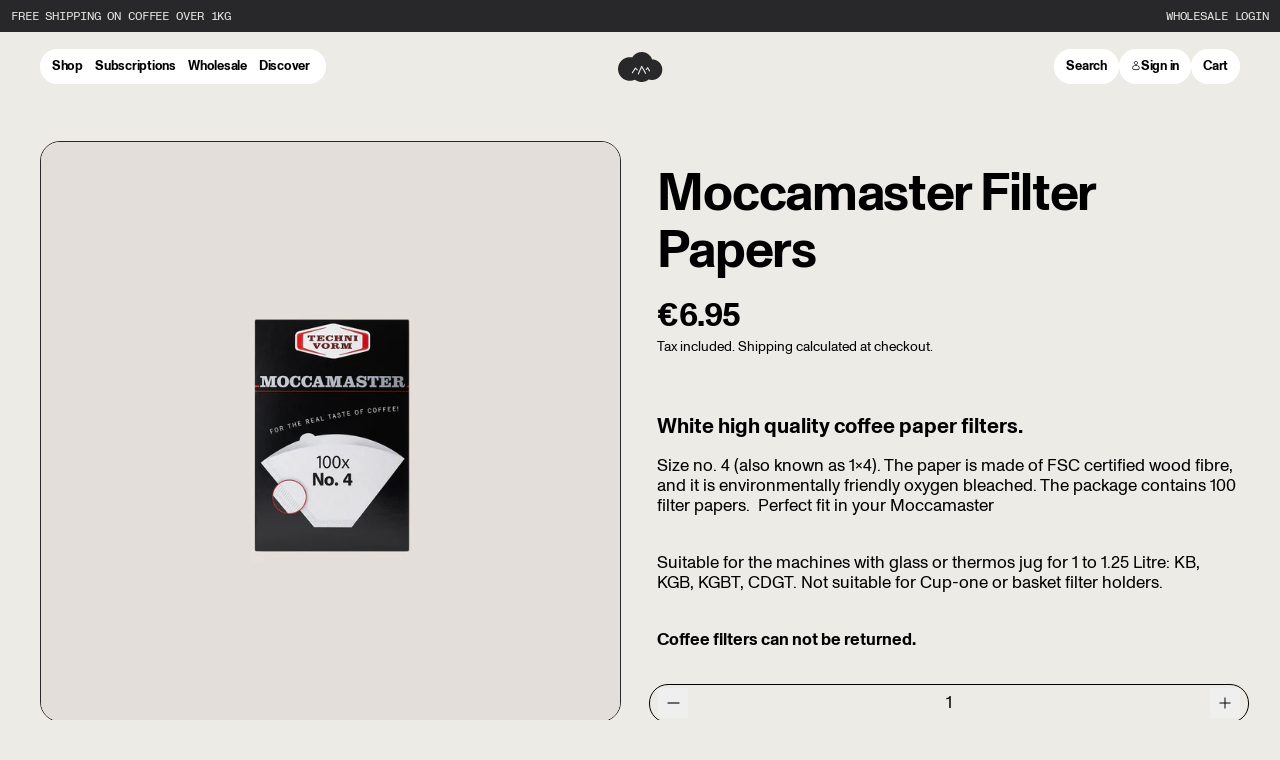

--- FILE ---
content_type: text/html; charset=utf-8
request_url: https://cloudpickercoffee.ie/en-de/products/moccamaster-paper-filters
body_size: 47261
content:
<!doctype html>
<html class="no-js" lang="en">
  <head>
	<script async crossorigin fetchpriority="high" src="/cdn/shopifycloud/importmap-polyfill/es-modules-shim.2.4.0.js"></script>
<script id="pandectes-rules">   /* PANDECTES-GDPR: DO NOT MODIFY AUTO GENERATED CODE OF THIS SCRIPT */      window.PandectesSettings = {"store":{"id":44115951765,"plan":"plus","theme":"cloudpickercoffee-liquid/develop - WPD_BDR","primaryLocale":"en","adminMode":false,"headless":false,"storefrontRootDomain":"","checkoutRootDomain":"","storefrontAccessToken":""},"tsPublished":1755562899,"declaration":{"showPurpose":false,"showProvider":false,"showDateGenerated":false},"language":{"unpublished":[],"languageMode":"Single","fallbackLanguage":"en","languageDetection":"browser","languagesSupported":[]},"texts":{"managed":{"headerText":{"en":"We respect your privacy"},"consentText":{"en":"This website uses cookies to ensure you get the best experience."},"linkText":{"en":"Learn more"},"imprintText":{"en":"Imprint"},"googleLinkText":{"en":"Google's Privacy Terms"},"allowButtonText":{"en":"Accept"},"denyButtonText":{"en":"Decline"},"dismissButtonText":{"en":"Ok"},"leaveSiteButtonText":{"en":"Leave this site"},"preferencesButtonText":{"en":"Preferences"},"cookiePolicyText":{"en":"Cookie policy"},"preferencesPopupTitleText":{"en":"Manage consent preferences"},"preferencesPopupIntroText":{"en":"We use cookies to optimize website functionality, analyze the performance, and provide personalized experience to you. Some cookies are essential to make the website operate and function correctly. Those cookies cannot be disabled. In this window you can manage your preference of cookies."},"preferencesPopupSaveButtonText":{"en":"Save preferences"},"preferencesPopupCloseButtonText":{"en":"Close"},"preferencesPopupAcceptAllButtonText":{"en":"Accept all"},"preferencesPopupRejectAllButtonText":{"en":"Reject all"},"cookiesDetailsText":{"en":"Cookies details"},"preferencesPopupAlwaysAllowedText":{"en":"Always allowed"},"accessSectionParagraphText":{"en":"You have the right to request access to your data at any time."},"accessSectionTitleText":{"en":"Data portability"},"accessSectionAccountInfoActionText":{"en":"Personal data"},"accessSectionDownloadReportActionText":{"en":"Request export"},"accessSectionGDPRRequestsActionText":{"en":"Data subject requests"},"accessSectionOrdersRecordsActionText":{"en":"Orders"},"rectificationSectionParagraphText":{"en":"You have the right to request your data to be updated whenever you think it is appropriate."},"rectificationSectionTitleText":{"en":"Data Rectification"},"rectificationCommentPlaceholder":{"en":"Describe what you want to be updated"},"rectificationCommentValidationError":{"en":"Comment is required"},"rectificationSectionEditAccountActionText":{"en":"Request an update"},"erasureSectionTitleText":{"en":"Right to be forgotten"},"erasureSectionParagraphText":{"en":"You have the right to ask all your data to be erased. After that, you will no longer be able to access your account."},"erasureSectionRequestDeletionActionText":{"en":"Request personal data deletion"},"consentDate":{"en":"Consent date"},"consentId":{"en":"Consent ID"},"consentSectionChangeConsentActionText":{"en":"Change consent preference"},"consentSectionConsentedText":{"en":"You consented to the cookies policy of this website on"},"consentSectionNoConsentText":{"en":"You have not consented to the cookies policy of this website."},"consentSectionTitleText":{"en":"Your cookie consent"},"consentStatus":{"en":"Consent preference"},"confirmationFailureMessage":{"en":"Your request was not verified. Please try again and if problem persists, contact store owner for assistance"},"confirmationFailureTitle":{"en":"A problem occurred"},"confirmationSuccessMessage":{"en":"We will soon get back to you as to your request."},"confirmationSuccessTitle":{"en":"Your request is verified"},"guestsSupportEmailFailureMessage":{"en":"Your request was not submitted. Please try again and if problem persists, contact store owner for assistance."},"guestsSupportEmailFailureTitle":{"en":"A problem occurred"},"guestsSupportEmailPlaceholder":{"en":"E-mail address"},"guestsSupportEmailSuccessMessage":{"en":"If you are registered as a customer of this store, you will soon receive an email with instructions on how to proceed."},"guestsSupportEmailSuccessTitle":{"en":"Thank you for your request"},"guestsSupportEmailValidationError":{"en":"Email is not valid"},"guestsSupportInfoText":{"en":"Please login with your customer account to further proceed."},"submitButton":{"en":"Submit"},"submittingButton":{"en":"Submitting..."},"cancelButton":{"en":"Cancel"},"declIntroText":{"en":"We use cookies to optimize website functionality, analyze the performance, and provide personalized experience to you. Some cookies are essential to make the website operate and function correctly. Those cookies cannot be disabled. In this window you can manage your preference of cookies."},"declName":{"en":"Name"},"declPurpose":{"en":"Purpose"},"declType":{"en":"Type"},"declRetention":{"en":"Retention"},"declProvider":{"en":"Provider"},"declFirstParty":{"en":"First-party"},"declThirdParty":{"en":"Third-party"},"declSeconds":{"en":"seconds"},"declMinutes":{"en":"minutes"},"declHours":{"en":"hours"},"declDays":{"en":"days"},"declMonths":{"en":"months"},"declYears":{"en":"years"},"declSession":{"en":"Session"},"declDomain":{"en":"Domain"},"declPath":{"en":"Path"}},"categories":{"strictlyNecessaryCookiesTitleText":{"en":"Strictly necessary cookies"},"strictlyNecessaryCookiesDescriptionText":{"en":"These cookies are essential in order to enable you to move around the website and use its features, such as accessing secure areas of the website. The website cannot function properly without these cookies."},"functionalityCookiesTitleText":{"en":"Functional cookies"},"functionalityCookiesDescriptionText":{"en":"These cookies enable the site to provide enhanced functionality and personalisation. They may be set by us or by third party providers whose services we have added to our pages. If you do not allow these cookies then some or all of these services may not function properly."},"performanceCookiesTitleText":{"en":"Performance cookies"},"performanceCookiesDescriptionText":{"en":"These cookies enable us to monitor and improve the performance of our website. For example, they allow us to count visits, identify traffic sources and see which parts of the site are most popular."},"targetingCookiesTitleText":{"en":"Targeting cookies"},"targetingCookiesDescriptionText":{"en":"These cookies may be set through our site by our advertising partners. They may be used by those companies to build a profile of your interests and show you relevant adverts on other sites.    They do not store directly personal information, but are based on uniquely identifying your browser and internet device. If you do not allow these cookies, you will experience less targeted advertising."},"unclassifiedCookiesTitleText":{"en":"Unclassified cookies"},"unclassifiedCookiesDescriptionText":{"en":"Unclassified cookies are cookies that we are in the process of classifying, together with the providers of individual cookies."}},"auto":{}},"library":{"previewMode":false,"fadeInTimeout":0,"defaultBlocked":7,"showLink":true,"showImprintLink":false,"showGoogleLink":false,"enabled":true,"cookie":{"expiryDays":365,"secure":true},"dismissOnScroll":false,"dismissOnWindowClick":false,"dismissOnTimeout":false,"palette":{"popup":{"background":"#FFFFFF","backgroundForCalculations":{"a":1,"b":255,"g":255,"r":255},"text":"#000000"},"button":{"background":"transparent","backgroundForCalculations":{"a":1,"b":255,"g":255,"r":255},"text":"#000000","textForCalculation":{"a":1,"b":0,"g":0,"r":0},"border":"#000000"}},"content":{"href":"https://cloud-picker-test.myshopify.com/policies/privacy-policy","imprintHref":"/","close":"&#10005;","target":"","logo":"<img class=\"cc-banner-logo\" style=\"max-height: 40px;\" src=\"https://cdn.shopify.com/s/files/1/0441/1595/1765/t/98/assets/pandectes-logo.jpg?v=1754957131\" alt=\"Cookie banner\" />"},"window":"<div role=\"dialog\" aria-label=\"{{header}}\" aria-describedby=\"cookieconsent:desc\" id=\"pandectes-banner\" class=\"cc-window-wrapper cc-top-wrapper\"><div class=\"pd-cookie-banner-window cc-window {{classes}}\"><!--googleoff: all-->{{children}}<!--googleon: all--></div></div>","compliance":{"opt-both":"<div class=\"cc-compliance cc-highlight\">{{deny}}{{allow}}</div>"},"type":"opt-both","layouts":{"basic":"{{logo}}{{messagelink}}{{compliance}}{{close}}"},"position":"top","theme":"wired","revokable":false,"animateRevokable":false,"revokableReset":false,"revokableLogoUrl":"https://cdn.shopify.com/s/files/1/0441/1595/1765/t/98/assets/pandectes-reopen-logo.png?v=1754957132","revokablePlacement":"bottom-left","revokableMarginHorizontal":15,"revokableMarginVertical":15,"static":false,"autoAttach":true,"hasTransition":true,"blacklistPage":[""],"elements":{"close":"<button aria-label=\"Close\" type=\"button\" class=\"cc-close\">{{close}}</button>","dismiss":"<button type=\"button\" class=\"cc-btn cc-btn-decision cc-dismiss\">{{dismiss}}</button>","allow":"<button type=\"button\" class=\"cc-btn cc-btn-decision cc-allow\">{{allow}}</button>","deny":"<button type=\"button\" class=\"cc-btn cc-btn-decision cc-deny\">{{deny}}</button>","preferences":"<button type=\"button\" class=\"cc-btn cc-settings\" onclick=\"Pandectes.fn.openPreferences()\">{{preferences}}</button>"}},"geolocation":{"brOnly":false,"caOnly":false,"euOnly":false},"dsr":{"guestsSupport":false,"accessSectionDownloadReportAuto":false},"banner":{"resetTs":1645538141,"extraCss":"        .cc-banner-logo {max-width: 24em!important;}    @media(min-width: 768px) {.cc-window.cc-floating{max-width: 24em!important;width: 24em!important;}}    .cc-message, .pd-cookie-banner-window .cc-header, .cc-logo {text-align: left}    .cc-window-wrapper{z-index: 2147483647;}    .cc-window{z-index: 2147483647;font-family: inherit;}    .pd-cookie-banner-window .cc-header{font-family: inherit;}    .pd-cp-ui{font-family: inherit; background-color: #FFFFFF;color:#000000;}    button.pd-cp-btn, a.pd-cp-btn{}    input + .pd-cp-preferences-slider{background-color: rgba(0, 0, 0, 0.3)}    .pd-cp-scrolling-section::-webkit-scrollbar{background-color: rgba(0, 0, 0, 0.3)}    input:checked + .pd-cp-preferences-slider{background-color: rgba(0, 0, 0, 1)}    .pd-cp-scrolling-section::-webkit-scrollbar-thumb {background-color: rgba(0, 0, 0, 1)}    .pd-cp-ui-close{color:#000000;}    .pd-cp-preferences-slider:before{background-color: #FFFFFF}    .pd-cp-title:before {border-color: #000000!important}    .pd-cp-preferences-slider{background-color:#000000}    .pd-cp-toggle{color:#000000!important}    @media(max-width:699px) {.pd-cp-ui-close-top svg {fill: #000000}}    .pd-cp-toggle:hover,.pd-cp-toggle:visited,.pd-cp-toggle:active{color:#000000!important}    .pd-cookie-banner-window {box-shadow: 0 0 18px rgb(0 0 0 / 20%);}  ","customJavascript":{},"showPoweredBy":false,"logoHeight":40,"hybridStrict":false,"cookiesBlockedByDefault":"7","isActive":true,"implicitSavePreferences":false,"cookieIcon":false,"blockBots":false,"showCookiesDetails":false,"hasTransition":true,"blockingPage":false,"showOnlyLandingPage":false,"leaveSiteUrl":"https://www.google.com","linkRespectStoreLang":false},"cookies":{"0":[{"name":"_tracking_consent","type":"http","domain":".cloudpickercoffee.ie","path":"/","provider":"Shopify","firstParty":true,"retention":"1 year(s)","expires":1,"unit":"declYears","purpose":{"en":"Tracking preferences."}},{"name":"_shopify_m","type":"http","domain":".cloudpickercoffee.ie","path":"/","provider":"Shopify","firstParty":true,"retention":"1 year(s)","expires":1,"unit":"declYears","purpose":{"en":"Used for managing customer privacy settings."}},{"name":"cart_sig","type":"http","domain":"cloudpickercoffee.ie","path":"/","provider":"Shopify","firstParty":true,"retention":"1 year(s)","expires":1,"unit":"declYears","purpose":{"en":"Shopify analytics."}},{"name":"cart_ts","type":"http","domain":"cloudpickercoffee.ie","path":"/","provider":"Shopify","firstParty":true,"retention":"1 year(s)","expires":1,"unit":"declYears","purpose":{"en":"Used in connection with checkout."}},{"name":"_shopify_tm","type":"http","domain":".cloudpickercoffee.ie","path":"/","provider":"Shopify","firstParty":true,"retention":"1 year(s)","expires":1,"unit":"declYears","purpose":{"en":"Used for managing customer privacy settings."}},{"name":"cart_ver","type":"http","domain":"cloudpickercoffee.ie","path":"/","provider":"Shopify","firstParty":true,"retention":"1 year(s)","expires":1,"unit":"declYears","purpose":{"en":"Used in connection with shopping cart."}},{"name":"_shopify_tw","type":"http","domain":".cloudpickercoffee.ie","path":"/","provider":"Shopify","firstParty":true,"retention":"1 year(s)","expires":1,"unit":"declYears","purpose":{"en":"Used for managing customer privacy settings."}},{"name":"secure_customer_sig","type":"http","domain":"cloudpickercoffee.ie","path":"/","provider":"Shopify","firstParty":true,"retention":"1 year(s)","expires":1,"unit":"declYears","purpose":{"en":"Used in connection with customer login."}},{"name":"shopify_pay_redirect","type":"http","domain":"cloudpickercoffee.ie","path":"/","provider":"Shopify","firstParty":true,"retention":"1 year(s)","expires":1,"unit":"declYears","purpose":{"en":"The cookie is necessary for the secure checkout and payment function on the website. This function is provided by shopify.com."}},{"name":"cart","type":"http","domain":"cloudpickercoffee.ie","path":"/","provider":"Shopify","firstParty":true,"retention":"1 year(s)","expires":1,"unit":"declYears","purpose":{"en":"Necessary for the shopping cart functionality on the website."}},{"name":"_secure_session_id","type":"http","domain":"cloudpickercoffee.ie","path":"/","provider":"Shopify","firstParty":true,"retention":"1 year(s)","expires":1,"unit":"declYears","purpose":{"en":"Used in connection with navigation through a storefront."}},{"name":"cart_currency","type":"http","domain":"cloudpickercoffee.ie","path":"/","provider":"Shopify","firstParty":true,"retention":"1 year(s)","expires":1,"unit":"declYears","purpose":{"en":"The cookie is necessary for the secure checkout and payment function on the website. This function is provided by shopify.com."}}],"1":[{"name":"_shopify_evids","type":"http","domain":".cloudpickercoffee.ie","path":"/","provider":"Shopify","firstParty":true,"retention":"Session","expires":1,"unit":"declDays","purpose":{"en":"Shopify analytics."}},{"name":"_pandectes_gdpr","type":"http","domain":"cloudpickercoffee.ie","path":"/","provider":"Pandectes","firstParty":true,"retention":"1 year(s)","expires":1,"unit":"declYears","purpose":{"en":"Used for the functionality of the cookies consent banner."}},{"name":"_shopify_d","type":"http","domain":".cloudpickercoffee.ie","path":"/","provider":"Shopify","firstParty":true,"retention":"Session","expires":1,"unit":"declDays","purpose":{"en":"Shopify analytics."}},{"name":"_y","type":"http","domain":".cloudpickercoffee.ie","path":"/","provider":"Shopify","firstParty":true,"retention":"Session","expires":1,"unit":"declDays","purpose":{"en":"Shopify analytics."}},{"name":"_shopify_y","type":"http","domain":".cloudpickercoffee.ie","path":"/","provider":"Shopify","firstParty":true,"retention":"Session","expires":1,"unit":"declDays","purpose":{"en":"Shopify analytics."}},{"name":"_shopify_sa_t","type":"http","domain":".cloudpickercoffee.ie","path":"/","provider":"Shopify","firstParty":true,"retention":"Session","expires":1,"unit":"declDays","purpose":{"en":"Shopify analytics relating to marketing & referrals."}},{"name":"_shopify_sa_p","type":"http","domain":".cloudpickercoffee.ie","path":"/","provider":"Shopify","firstParty":true,"retention":"Session","expires":1,"unit":"declDays","purpose":{"en":"Shopify analytics relating to marketing & referrals."}},{"name":"_shopify_s","type":"http","domain":".cloudpickercoffee.ie","path":"/","provider":"Shopify","firstParty":true,"retention":"Session","expires":1,"unit":"declDays","purpose":{"en":"Shopify analytics."}},{"name":"_landing_page","type":"http","domain":".cloudpickercoffee.ie","path":"/","provider":"Shopify","firstParty":true,"retention":"Session","expires":1,"unit":"declDays","purpose":{"en":"Tracks landing pages."}},{"name":"_shopify_evids","type":"http","domain":"cloudpickercoffee.ie","path":"/","provider":"Shopify","firstParty":true,"retention":"Session","expires":1,"unit":"declDays","purpose":{"en":"Shopify analytics."}},{"name":"_orig_referrer","type":"http","domain":".cloudpickercoffee.ie","path":"/","provider":"Shopify","firstParty":true,"retention":"Session","expires":1,"unit":"declDays","purpose":{"en":"Tracks landing pages."}},{"name":"_s","type":"http","domain":".cloudpickercoffee.ie","path":"/","provider":"Shopify","firstParty":true,"retention":"Session","expires":1,"unit":"declDays","purpose":{"en":"Shopify analytics."}}],"2":[{"name":"_ga","type":"http","domain":".cloudpickercoffee.ie","path":"/","provider":"Google","firstParty":true,"retention":"1 year(s)","expires":1,"unit":"declYears","purpose":{"en":"Cookie is set by Google Analytics with unknown functionality"}},{"name":"_gid","type":"http","domain":".cloudpickercoffee.ie","path":"/","provider":"Google","firstParty":true,"retention":"1 year(s)","expires":1,"unit":"declYears","purpose":{"en":"Cookie is placed by Google Analytics to count and track pageviews."}},{"name":"_gat","type":"http","domain":".cloudpickercoffee.ie","path":"/","provider":"Google","firstParty":true,"retention":"1 year(s)","expires":1,"unit":"declYears","purpose":{"en":"Cookie is placed by Google Analytics to filter requests from bots."}}],"4":[{"name":"__kla_id","type":"http","domain":"cloudpickercoffee.ie","path":"/","provider":"Klaviyo","firstParty":true,"retention":"1 year(s)","expires":1,"unit":"declYears","purpose":{"en":"Tracks when someone clicks through a Klaviyo email to your website."}},{"name":"_fbp","type":"http","domain":".cloudpickercoffee.ie","path":"/","provider":"Facebook","firstParty":true,"retention":"1 year(s)","expires":1,"unit":"declYears","purpose":{"en":"Cookie is placed by Facebook to track visits across websites."}},{"name":"_gcl_au","type":"http","domain":".cloudpickercoffee.ie","path":"/","provider":"Google","firstParty":true,"retention":"1 year(s)","expires":1,"unit":"declYears","purpose":{"en":"Cookie is placed by Google Tag Manager to track conversions."}}],"8":[{"name":"_ga_HQMK5QFZ06","type":"http","domain":".cloudpickercoffee.ie","path":"/","provider":"Unknown","firstParty":true,"retention":"1 year(s)","expires":1,"unit":"declYears","purpose":{"en":""}},{"name":"localization","type":"http","domain":"cloudpickercoffee.ie","path":"/","provider":"Unknown","firstParty":true,"retention":"1 year(s)","expires":1,"unit":"declYears","purpose":{"en":""}},{"name":"_gat_UA-49258628-1","type":"http","domain":".cloudpickercoffee.ie","path":"/","provider":"Unknown","firstParty":true,"retention":"1 year(s)","expires":1,"unit":"declYears","purpose":{"en":""}},{"name":"_gat_gtag_UA_49258628_2","type":"http","domain":".cloudpickercoffee.ie","path":"/","provider":"Unknown","firstParty":true,"retention":"1 year(s)","expires":1,"unit":"declYears","purpose":{"en":""}},{"name":"_gat_gtag_UA_49258628_1","type":"http","domain":".cloudpickercoffee.ie","path":"/","provider":"Unknown","firstParty":true,"retention":"1 year(s)","expires":1,"unit":"declYears","purpose":{"en":""}}]},"blocker":{"isActive":false,"googleConsentMode":{"id":"","analyticsId":"","isActive":false,"adStorageCategory":4,"analyticsStorageCategory":2,"personalizationStorageCategory":1,"functionalityStorageCategory":1,"customEvent":true,"securityStorageCategory":0,"redactData":true,"urlPassthrough":false},"facebookPixel":{"id":"","isActive":false,"ldu":false},"microsoft":{},"rakuten":{"isActive":false,"cmp":false,"ccpa":false},"clarity":{},"defaultBlocked":7,"patterns":{"whiteList":[],"blackList":{"1":[],"2":[],"4":[],"8":[]},"iframesWhiteList":[],"iframesBlackList":{"1":[],"2":[],"4":[],"8":[]},"beaconsWhiteList":[],"beaconsBlackList":{"1":[],"2":[],"4":[],"8":[]}}}}      !function(){"use strict";window.PandectesRules=window.PandectesRules||{},window.PandectesRules.manualBlacklist={1:[],2:[],4:[]},window.PandectesRules.blacklistedIFrames={1:[],2:[],4:[]},window.PandectesRules.blacklistedCss={1:[],2:[],4:[]},window.PandectesRules.blacklistedBeacons={1:[],2:[],4:[]};const e="javascript/blocked";function t(e){return new RegExp(e.replace(/[/\\.+?$()]/g,"\\$&").replace("*","(.*)"))}const n=(e,t="log")=>{new URLSearchParams(window.location.search).get("log")&&console[t](`PandectesRules: ${e}`)};function a(e){const t=document.createElement("script");t.async=!0,t.src=e,document.head.appendChild(t)}const o=window.PandectesRulesSettings||window.PandectesSettings,s=function(){if(void 0!==window.dataLayer&&Array.isArray(window.dataLayer)){if(window.dataLayer.some((e=>"pandectes_full_scan"===e.event)))return!0}return!1}(),r=((e="_pandectes_gdpr")=>{const t=("; "+document.cookie).split("; "+e+"=");let n;if(t.length<2)n={};else{const e=t.pop().split(";");n=window.atob(e.shift())}const a=(e=>{try{return JSON.parse(e)}catch(e){return!1}})(n);return!1!==a?a:n})(),{banner:{isActive:i},blocker:{defaultBlocked:c,patterns:d}}=o,l=r&&null!==r.preferences&&void 0!==r.preferences?r.preferences:null,u=s?0:i?null===l?c:l:0,g={1:!(1&u),2:!(2&u),4:!(4&u)},{blackList:f,whiteList:p,iframesBlackList:h,iframesWhiteList:w,beaconsBlackList:y,beaconsWhiteList:m}=d,b={blackList:[],whiteList:[],iframesBlackList:{1:[],2:[],4:[],8:[]},iframesWhiteList:[],beaconsBlackList:{1:[],2:[],4:[],8:[]},beaconsWhiteList:[]};[1,2,4].map((e=>{g[e]||(b.blackList.push(...f[e].length?f[e].map(t):[]),b.iframesBlackList[e]=h[e].length?h[e].map(t):[],b.beaconsBlackList[e]=y[e].length?y[e].map(t):[])})),b.whiteList=p.length?p.map(t):[],b.iframesWhiteList=w.length?w.map(t):[],b.beaconsWhiteList=m.length?m.map(t):[];const k={scripts:[],iframes:{1:[],2:[],4:[]},beacons:{1:[],2:[],4:[]},css:{1:[],2:[],4:[]}},_=(t,n)=>t&&(!n||n!==e)&&(!b.blackList||b.blackList.some((e=>e.test(t))))&&(!b.whiteList||b.whiteList.every((e=>!e.test(t)))),S=(e,t)=>{const n=b.iframesBlackList[t],a=b.iframesWhiteList;return e&&(!n||n.some((t=>t.test(e))))&&(!a||a.every((t=>!t.test(e))))},L=(e,t)=>{const n=b.beaconsBlackList[t],a=b.beaconsWhiteList;return e&&(!n||n.some((t=>t.test(e))))&&(!a||a.every((t=>!t.test(e))))},v=new MutationObserver((e=>{for(let t=0;t<e.length;t++){const{addedNodes:n}=e[t];for(let e=0;e<n.length;e++){const t=n[e],a=t.dataset&&t.dataset.cookiecategory;if(1===t.nodeType&&"LINK"===t.tagName){const e=t.dataset&&t.dataset.href;if(e&&a)switch(a){case"functionality":case"C0001":k.css[1].push(e);break;case"performance":case"C0002":k.css[2].push(e);break;case"targeting":case"C0003":k.css[4].push(e)}}}}}));var C=new MutationObserver((t=>{for(let a=0;a<t.length;a++){const{addedNodes:o}=t[a];for(let t=0;t<o.length;t++){const a=o[t],s=a.src||a.dataset&&a.dataset.src,r=a.dataset&&a.dataset.cookiecategory;if(1===a.nodeType&&"IFRAME"===a.tagName){if(s){let e=!1;S(s,1)||"functionality"===r||"C0001"===r?(e=!0,k.iframes[1].push(s)):S(s,2)||"performance"===r||"C0002"===r?(e=!0,k.iframes[2].push(s)):(S(s,4)||"targeting"===r||"C0003"===r)&&(e=!0,k.iframes[4].push(s)),e&&(a.removeAttribute("src"),a.setAttribute("data-src",s))}}else if(1===a.nodeType&&"IMG"===a.tagName){if(s){let e=!1;L(s,1)?(e=!0,k.beacons[1].push(s)):L(s,2)?(e=!0,k.beacons[2].push(s)):L(s,4)&&(e=!0,k.beacons[4].push(s)),e&&(a.removeAttribute("src"),a.setAttribute("data-src",s))}}else if(1===a.nodeType&&"SCRIPT"===a.tagName){const t=a.type;let o=!1;if(_(s,t)?(n(`rule blocked: ${s}`),o=!0):s&&r?n(`manually blocked @ ${r}: ${s}`):r&&n(`manually blocked @ ${r}: inline code`),o){k.scripts.push([a,t]),a.type=e;const n=function(t){a.getAttribute("type")===e&&t.preventDefault(),a.removeEventListener("beforescriptexecute",n)};a.addEventListener("beforescriptexecute",n),a.parentElement&&a.parentElement.removeChild(a)}}}}}));const A=document.createElement,P={src:Object.getOwnPropertyDescriptor(HTMLScriptElement.prototype,"src"),type:Object.getOwnPropertyDescriptor(HTMLScriptElement.prototype,"type")};window.PandectesRules.unblockCss=e=>{const t=k.css[e]||[];t.length&&n(`Unblocking CSS for ${e}`),t.forEach((e=>{const t=document.querySelector(`link[data-href^="${e}"]`);t.removeAttribute("data-href"),t.href=e})),k.css[e]=[]},window.PandectesRules.unblockIFrames=e=>{const t=k.iframes[e]||[];t.length&&n(`Unblocking IFrames for ${e}`),b.iframesBlackList[e]=[],t.forEach((e=>{const t=document.querySelector(`iframe[data-src^="${e}"]`);t.removeAttribute("data-src"),t.src=e})),k.iframes[e]=[]},window.PandectesRules.unblockBeacons=e=>{const t=k.beacons[e]||[];t.length&&n(`Unblocking Beacons for ${e}`),b.beaconsBlackList[e]=[],t.forEach((e=>{const t=document.querySelector(`img[data-src^="${e}"]`);t.removeAttribute("data-src"),t.src=e})),k.beacons[e]=[]},window.PandectesRules.unblockInlineScripts=function(e){const t=1===e?"functionality":2===e?"performance":"targeting",a=document.querySelectorAll(`script[type="javascript/blocked"][data-cookiecategory="${t}"]`);n(`unblockInlineScripts: ${a.length} in ${t}`),a.forEach((function(e){const t=document.createElement("script");t.type="text/javascript",e.hasAttribute("src")?t.src=e.getAttribute("src"):t.textContent=e.textContent,document.head.appendChild(t),e.parentNode.removeChild(e)}))},window.PandectesRules.unblockInlineCss=function(e){const t=1===e?"functionality":2===e?"performance":"targeting",a=document.querySelectorAll(`link[data-cookiecategory="${t}"]`);n(`unblockInlineCss: ${a.length} in ${t}`),a.forEach((function(e){e.href=e.getAttribute("data-href")}))},window.PandectesRules.unblock=function(e){e.length<1?(b.blackList=[],b.whiteList=[],b.iframesBlackList=[],b.iframesWhiteList=[]):(b.blackList&&(b.blackList=b.blackList.filter((t=>e.every((e=>"string"==typeof e?!t.test(e):e instanceof RegExp?t.toString()!==e.toString():void 0))))),b.whiteList&&(b.whiteList=[...b.whiteList,...e.map((e=>{if("string"==typeof e){const n=".*"+t(e)+".*";if(b.whiteList.every((e=>e.toString()!==n.toString())))return new RegExp(n)}else if(e instanceof RegExp&&b.whiteList.every((t=>t.toString()!==e.toString())))return e;return null})).filter(Boolean)]));let a=0;[...k.scripts].forEach((([e,t],n)=>{if(function(e){const t=e.getAttribute("src");return b.blackList&&b.blackList.every((e=>!e.test(t)))||b.whiteList&&b.whiteList.some((e=>e.test(t)))}(e)){const o=document.createElement("script");for(let t=0;t<e.attributes.length;t++){let n=e.attributes[t];"src"!==n.name&&"type"!==n.name&&o.setAttribute(n.name,e.attributes[t].value)}o.setAttribute("src",e.src),o.setAttribute("type",t||"application/javascript"),document.head.appendChild(o),k.scripts.splice(n-a,1),a++}})),0==b.blackList.length&&0===b.iframesBlackList[1].length&&0===b.iframesBlackList[2].length&&0===b.iframesBlackList[4].length&&0===b.beaconsBlackList[1].length&&0===b.beaconsBlackList[2].length&&0===b.beaconsBlackList[4].length&&(n("Disconnecting observers"),C.disconnect(),v.disconnect())};const{store:{adminMode:$,headless:E,storefrontRootDomain:B,checkoutRootDomain:T,storefrontAccessToken:R},banner:{isActive:I},blocker:O}=o,{defaultBlocked:U}=O;I&&function(e){if(window.Shopify&&window.Shopify.customerPrivacy)return void e();let t=null;window.Shopify&&window.Shopify.loadFeatures&&window.Shopify.trackingConsent?e():t=setInterval((()=>{window.Shopify&&window.Shopify.loadFeatures&&(clearInterval(t),window.Shopify.loadFeatures([{name:"consent-tracking-api",version:"0.1"}],(t=>{t?n("Shopify.customerPrivacy API - failed to load"):(n(`shouldShowBanner() -> ${window.Shopify.trackingConsent.shouldShowBanner()} | saleOfDataRegion() -> ${window.Shopify.trackingConsent.saleOfDataRegion()}`),e())})))}),10)}((()=>{!function(){const e=window.Shopify.trackingConsent;if(!1!==e.shouldShowBanner()||null!==l||7!==U)try{const t=$&&!(window.Shopify&&window.Shopify.AdminBarInjector);let a={preferences:!(1&u)||s||t,analytics:!(2&u)||s||t,marketing:!(4&u)||s||t};E&&(a.headlessStorefront=!0,a.storefrontRootDomain=B?.length?B:window.location.hostname,a.checkoutRootDomain=T?.length?T:`checkout.${window.location.hostname}`,a.storefrontAccessToken=R?.length?R:""),e.firstPartyMarketingAllowed()===a.marketing&&e.analyticsProcessingAllowed()===a.analytics&&e.preferencesProcessingAllowed()===a.preferences||e.setTrackingConsent(a,(function(e){e&&e.error?n("Shopify.customerPrivacy API - failed to setTrackingConsent"):n(`setTrackingConsent(${JSON.stringify(a)})`)}))}catch(e){n("Shopify.customerPrivacy API - exception")}}(),function(){if(E){const e=window.Shopify.trackingConsent,t=e.currentVisitorConsent();if(navigator.globalPrivacyControl&&""===t.sale_of_data){const t={sale_of_data:!1,headlessStorefront:!0};t.storefrontRootDomain=B?.length?B:window.location.hostname,t.checkoutRootDomain=T?.length?T:`checkout.${window.location.hostname}`,t.storefrontAccessToken=R?.length?R:"",e.setTrackingConsent(t,(function(e){e&&e.error?n(`Shopify.customerPrivacy API - failed to setTrackingConsent({${JSON.stringify(t)})`):n(`setTrackingConsent(${JSON.stringify(t)})`)}))}}}()}));const N=["AT","BE","BG","HR","CY","CZ","DK","EE","FI","FR","DE","GR","HU","IE","IT","LV","LT","LU","MT","NL","PL","PT","RO","SK","SI","ES","SE","GB","LI","NO","IS"],D="[Pandectes :: Google Consent Mode debug]:";function M(...e){const t=e[0],n=e[1],a=e[2];if("consent"!==t)return"config"===t?"config":void 0;const{ad_storage:o,ad_user_data:s,ad_personalization:r,functionality_storage:i,analytics_storage:c,personalization_storage:d,security_storage:l}=a,u={Command:t,Mode:n,ad_storage:o,ad_user_data:s,ad_personalization:r,functionality_storage:i,analytics_storage:c,personalization_storage:d,security_storage:l};return console.table(u),"default"===n&&("denied"===o&&"denied"===s&&"denied"===r&&"denied"===i&&"denied"===c&&"denied"===d||console.warn(`${D} all types in a "default" command should be set to "denied" except for security_storage that should be set to "granted"`)),n}let z=!1,j=!1;function x(e){e&&("default"===e?(z=!0,j&&console.warn(`${D} "default" command was sent but there was already an "update" command before it.`)):"update"===e?(j=!0,z||console.warn(`${D} "update" command was sent but there was no "default" command before it.`)):"config"===e&&(z||console.warn(`${D} a tag read consent state before a "default" command was sent.`)))}const{banner:{isActive:F,hybridStrict:W},geolocation:{caOnly:q=!1,euOnly:H=!1,brOnly:J=!1,jpOnly:G=!1,thOnly:V=!1,chOnly:K=!1,zaOnly:Z=!1,canadaOnly:Y=!1,globalVisibility:X=!0},blocker:{defaultBlocked:Q=7,googleConsentMode:{isActive:ee,customEvent:te,id:ne="",analyticsId:ae="",adwordsId:oe="",redactData:se,urlPassthrough:re,adStorageCategory:ie,analyticsStorageCategory:ce,functionalityStorageCategory:de,personalizationStorageCategory:le,securityStorageCategory:ue,dataLayerProperty:ge="dataLayer",waitForUpdate:fe=0,useNativeChannel:pe=!1,debugMode:he=!1}}}=o;function we(){window[ge].push(arguments)}window[ge]=window[ge]||[];const ye={hasInitialized:!1,useNativeChannel:!1,ads_data_redaction:!1,url_passthrough:!1,data_layer_property:"dataLayer",storage:{ad_storage:"granted",ad_user_data:"granted",ad_personalization:"granted",analytics_storage:"granted",functionality_storage:"granted",personalization_storage:"granted",security_storage:"granted"}};if(F&&ee){he&&(me=ge||"dataLayer",window[me].forEach((e=>{x(M(...e))})),window[me].push=function(...e){return x(M(...e[0])),Array.prototype.push.apply(this,e)});const e=0===(Q&ie)?"granted":"denied",t=0===(Q&ce)?"granted":"denied",n=0===(Q&de)?"granted":"denied",o=0===(Q&le)?"granted":"denied",s=0===(Q&ue)?"granted":"denied";ye.hasInitialized=!0,ye.useNativeChannel=pe,ye.url_passthrough=re,ye.ads_data_redaction="denied"===e&&se,ye.storage.ad_storage=e,ye.storage.ad_user_data=e,ye.storage.ad_personalization=e,ye.storage.analytics_storage=t,ye.storage.functionality_storage=n,ye.storage.personalization_storage=o,ye.storage.security_storage=s,ye.data_layer_property=ge||"dataLayer",we("set","developer_id.dMTZkMj",!0),ye.ads_data_redaction&&we("set","ads_data_redaction",ye.ads_data_redaction),ye.url_passthrough&&we("set","url_passthrough",ye.url_passthrough),function(){const e=u!==Q?{wait_for_update:fe||500}:fe?{wait_for_update:fe}:{};X&&!W?we("consent","default",{...ye.storage,...e}):(we("consent","default",{...ye.storage,...e,region:[...H||W?N:[],...q&&!W?["US-CA","US-VA","US-CT","US-UT","US-CO","US-MT","US-TX","US-OR","US-IA","US-NE","US-NH","US-DE","US-NJ","US-TN","US-MN"]:[],...J&&!W?["BR"]:[],...G&&!W?["JP"]:[],...Y&&!W?["CA"]:[],...V&&!W?["TH"]:[],...K&&!W?["CH"]:[],...Z&&!W?["ZA"]:[]]}),we("consent","default",{ad_storage:"granted",ad_user_data:"granted",ad_personalization:"granted",analytics_storage:"granted",functionality_storage:"granted",personalization_storage:"granted",security_storage:"granted"}));if(null!==l){const e=0===(u&ie)?"granted":"denied",t=0===(u&ce)?"granted":"denied",n=0===(u&de)?"granted":"denied",a=0===(u&le)?"granted":"denied",o=0===(u&ue)?"granted":"denied";ye.storage.ad_storage=e,ye.storage.ad_user_data=e,ye.storage.ad_personalization=e,ye.storage.analytics_storage=t,ye.storage.functionality_storage=n,ye.storage.personalization_storage=a,ye.storage.security_storage=o,we("consent","update",ye.storage)}we("js",new Date);const t="https://www.googletagmanager.com";if(ne.length){const e=ne.split(",");window[ye.data_layer_property].push({"gtm.start":(new Date).getTime(),event:"gtm.js"});for(let n=0;n<e.length;n++){const o="dataLayer"!==ye.data_layer_property?`&l=${ye.data_layer_property}`:"";a(`${t}/gtm.js?id=${e[n].trim()}${o}`)}}if(ae.length){const e=ae.split(",");for(let n=0;n<e.length;n++){const o=e[n].trim();o.length&&(a(`${t}/gtag/js?id=${o}`),we("config",o,{send_page_view:!1}))}}if(oe.length){const e=oe.split(",");for(let n=0;n<e.length;n++){const o=e[n].trim();o.length&&(a(`${t}/gtag/js?id=${o}`),we("config",o,{allow_enhanced_conversions:!0}))}}}()}var me;const{blocker:{klaviyoIsActive:be,googleConsentMode:{adStorageCategory:ke}}}=o;be&&window.addEventListener("PandectesEvent_OnConsent",(function(e){const{preferences:t}=e.detail;if(null!=t){const e=0===(t&ke)?"granted":"denied";void 0!==window.klaviyo&&window.klaviyo.isIdentified()&&window.klaviyo.push(["identify",{ad_personalization:e,ad_user_data:e}])}}));const{banner:{revokableTrigger:_e}}=o;_e&&(window.onload=async()=>{for await(let e of((e,t=1e3,n=1e4)=>{const a=new WeakMap;return{async*[Symbol.asyncIterator](){const o=Date.now();for(;Date.now()-o<n;){const n=document.querySelectorAll(e);for(const e of n)a.has(e)||(a.set(e,!0),yield e);await new Promise((e=>setTimeout(e,t)))}}}})('a[href*="#reopenBanner"]'))e.onclick=e=>{e.preventDefault(),window.Pandectes.fn.revokeConsent()}});const{banner:{isActive:Se},blocker:{defaultBlocked:Le=7,microsoft:{isActive:ve,uetTags:Ce,dataLayerProperty:Ae="uetq"}}}=o,Pe={hasInitialized:!1,data_layer_property:"uetq",storage:{ad_storage:"granted"}};if(Se&&ve){if(function(e,t,n){const a=new Date;a.setTime(a.getTime()+24*n*60*60*1e3);const o="expires="+a.toUTCString();document.cookie=`${e}=${t}; ${o}; path=/; secure; samesite=strict`}("_uetmsdns","0",365),Ce.length){const e=Ce.split(",");for(let t=0;t<e.length;t++)e[t].trim().length&&$e(e[t])}const e=4&Le?"denied":"granted";if(Pe.hasInitialized=!0,Pe.storage.ad_storage=e,window[Ae]=window[Ae]||[],window[Ae].push("consent","default",Pe.storage),null!==l){const e=4&u?"denied":"granted";Pe.storage.ad_storage=e,window[Ae].push("consent","update",Pe.storage)}}function $e(e){const t=document.createElement("script");t.type="text/javascript",t.src="//bat.bing.com/bat.js",t.onload=function(){const t={ti:e,cookieFlags:"SameSite=None;Secure"};t.q=window[Ae],window[Ae]=new UET(t),window[Ae].push("pageLoad")},document.head.appendChild(t)}window.PandectesRules.gcm=ye;const{banner:{isActive:Ee},blocker:{isActive:Be}}=o;n(`Prefs: ${u} | Banner: ${Ee?"on":"off"} | Blocker: ${Be?"on":"off"}`);const Te=null===l&&/\/checkouts\//.test(window.location.pathname);0!==u&&!1===s&&Be&&!Te&&(n("Blocker will execute"),document.createElement=function(...t){if("script"!==t[0].toLowerCase())return A.bind?A.bind(document)(...t):A;const n=A.bind(document)(...t);try{Object.defineProperties(n,{src:{...P.src,set(t){_(t,n.type)&&P.type.set.call(this,e),P.src.set.call(this,t)}},type:{...P.type,get(){const t=P.type.get.call(this);return t===e||_(this.src,t)?null:t},set(t){const a=_(n.src,n.type)?e:t;P.type.set.call(this,a)}}}),n.setAttribute=function(t,a){if("type"===t){const t=_(n.src,n.type)?e:a;P.type.set.call(n,t)}else"src"===t?(_(a,n.type)&&P.type.set.call(n,e),P.src.set.call(n,a)):HTMLScriptElement.prototype.setAttribute.call(n,t,a)}}catch(e){console.warn("Yett: unable to prevent script execution for script src ",n.src,".\n",'A likely cause would be because you are using a third-party browser extension that monkey patches the "document.createElement" function.')}return n},C.observe(document.documentElement,{childList:!0,subtree:!0}),v.observe(document.documentElement,{childList:!0,subtree:!0}))}();
</script>
	
    <meta charset="utf-8">
    <meta http-equiv="X-UA-Compatible" content="IE=edge">
    <meta name="viewport" content="width=device-width,initial-scale=1">
    <meta name="theme-color" content="">
    <link rel="canonical" href="https://cloudpickercoffee.ie/en-de/products/moccamaster-paper-filters">
    <link rel="preconnect" href="https://cdn.shopify.com" crossorigin><link
        rel="icon"
        type="image/png"
        href="//cloudpickercoffee.ie/cdn/shop/files/Hero_4_87b9375b-7138-4e73-9d0d-8844abf25d14.png?crop=center&height=32&v=1762340497&width=32"
      ><link rel="preconnect" href="https://fonts.shopifycdn.com" crossorigin><title>
      Moccamaster Filter Papers

        &ndash; Cloud Picker Coffee</title>

    
      <meta name="description" content="  White high quality coffee paper filters. Size no. 4 (also known as 1x4). The paper is made of FSC certified wood fibre, and it is environmentally friendly oxygen bleached. The package contains 100 filter papers.  Perfect fit in your Moccamaster Suitable for the machines with glass or thermos jug for 1 to 1.25 Litre: ">
    

    <script type="esms-options">
  {
    "noLoadEventRetriggers": true
  }
</script>

<script>
  if (
    !(HTMLScriptElement.supports && HTMLScriptElement.supports('importmap'))
  ) {
    const importMapShimScriptEl = document.createElement('script');
    importMapShimScriptEl.src = '//cloudpickercoffee.ie/cdn/shop/t/108/assets/es-module-shims.bundle.min.js?v=98603786603752121101758015200'
    importMapShimScriptEl.async = true;

    document.currentScript.after(importMapShimScriptEl);
  }
</script>
<script type="importmap">
  {
    "imports": {
      "vendor": "//cloudpickercoffee.ie/cdn/shop/t/108/assets/vendor.bundle.min.js?v=124729801276099409011758015223",
      "deferrable-data": "//cloudpickercoffee.ie/cdn/shop/t/108/assets/deferrable-data.bundle.js?v=160370895301608380811758015199",
      "product": "//cloudpickercoffee.ie/cdn/shop/t/108/assets/island-product.bundle.js?v=16875237316760582051758015209",
      "quick-buy": "//cloudpickercoffee.ie/cdn/shop/t/108/assets/island-quick-buy.bundle.js?v=147469616221971819701758015209"
    }
  }
</script>


    
    
<script>window.performance && window.performance.mark && window.performance.mark('shopify.content_for_header.start');</script><meta name="google-site-verification" content="ea5DNi45_KqBFOFNwSBlX2wknT8h1lNIevubLQJPAJU">
<meta id="shopify-digital-wallet" name="shopify-digital-wallet" content="/44115951765/digital_wallets/dialog">
<meta name="shopify-checkout-api-token" content="3961f0a9e00a940703974a94b3a14aa9">
<meta id="in-context-paypal-metadata" data-shop-id="44115951765" data-venmo-supported="false" data-environment="production" data-locale="en_US" data-paypal-v4="true" data-currency="EUR">
<link rel="alternate" hreflang="x-default" href="https://cloudpickercoffee.ie/products/moccamaster-paper-filters">
<link rel="alternate" hreflang="en-GB" href="https://cloudpickercoffee.ie/en-gb/products/moccamaster-paper-filters">
<link rel="alternate" hreflang="en-DE" href="https://cloudpickercoffee.ie/en-de/products/moccamaster-paper-filters">
<link rel="alternate" hreflang="en-IE" href="https://cloudpickercoffee.ie/products/moccamaster-paper-filters">
<link rel="alternate" type="application/json+oembed" href="https://cloudpickercoffee.ie/en-de/products/moccamaster-paper-filters.oembed">
<script async="async" src="/checkouts/internal/preloads.js?locale=en-DE"></script>
<link rel="preconnect" href="https://shop.app" crossorigin="anonymous">
<script async="async" src="https://shop.app/checkouts/internal/preloads.js?locale=en-DE&shop_id=44115951765" crossorigin="anonymous"></script>
<script id="apple-pay-shop-capabilities" type="application/json">{"shopId":44115951765,"countryCode":"IE","currencyCode":"EUR","merchantCapabilities":["supports3DS"],"merchantId":"gid:\/\/shopify\/Shop\/44115951765","merchantName":"Cloud Picker Coffee","requiredBillingContactFields":["postalAddress","email","phone"],"requiredShippingContactFields":["postalAddress","email","phone"],"shippingType":"shipping","supportedNetworks":["visa","maestro","masterCard","amex"],"total":{"type":"pending","label":"Cloud Picker Coffee","amount":"1.00"},"shopifyPaymentsEnabled":true,"supportsSubscriptions":true}</script>
<script id="shopify-features" type="application/json">{"accessToken":"3961f0a9e00a940703974a94b3a14aa9","betas":["rich-media-storefront-analytics"],"domain":"cloudpickercoffee.ie","predictiveSearch":true,"shopId":44115951765,"locale":"en"}</script>
<script>var Shopify = Shopify || {};
Shopify.shop = "cloud-picker-test.myshopify.com";
Shopify.locale = "en";
Shopify.currency = {"active":"EUR","rate":"1.0"};
Shopify.country = "DE";
Shopify.theme = {"name":"Live Site: November 2025","id":185797542220,"schema_name":"Baseline","schema_version":"3.3.2","theme_store_id":null,"role":"main"};
Shopify.theme.handle = "null";
Shopify.theme.style = {"id":null,"handle":null};
Shopify.cdnHost = "cloudpickercoffee.ie/cdn";
Shopify.routes = Shopify.routes || {};
Shopify.routes.root = "/en-de/";</script>
<script type="module">!function(o){(o.Shopify=o.Shopify||{}).modules=!0}(window);</script>
<script>!function(o){function n(){var o=[];function n(){o.push(Array.prototype.slice.apply(arguments))}return n.q=o,n}var t=o.Shopify=o.Shopify||{};t.loadFeatures=n(),t.autoloadFeatures=n()}(window);</script>
<script>
  window.ShopifyPay = window.ShopifyPay || {};
  window.ShopifyPay.apiHost = "shop.app\/pay";
  window.ShopifyPay.redirectState = null;
</script>
<script id="shop-js-analytics" type="application/json">{"pageType":"product"}</script>
<script defer="defer" async type="module" src="//cloudpickercoffee.ie/cdn/shopifycloud/shop-js/modules/v2/client.init-shop-cart-sync_IZsNAliE.en.esm.js"></script>
<script defer="defer" async type="module" src="//cloudpickercoffee.ie/cdn/shopifycloud/shop-js/modules/v2/chunk.common_0OUaOowp.esm.js"></script>
<script type="module">
  await import("//cloudpickercoffee.ie/cdn/shopifycloud/shop-js/modules/v2/client.init-shop-cart-sync_IZsNAliE.en.esm.js");
await import("//cloudpickercoffee.ie/cdn/shopifycloud/shop-js/modules/v2/chunk.common_0OUaOowp.esm.js");

  window.Shopify.SignInWithShop?.initShopCartSync?.({"fedCMEnabled":true,"windoidEnabled":true});

</script>
<script>
  window.Shopify = window.Shopify || {};
  if (!window.Shopify.featureAssets) window.Shopify.featureAssets = {};
  window.Shopify.featureAssets['shop-js'] = {"shop-cart-sync":["modules/v2/client.shop-cart-sync_DLOhI_0X.en.esm.js","modules/v2/chunk.common_0OUaOowp.esm.js"],"init-fed-cm":["modules/v2/client.init-fed-cm_C6YtU0w6.en.esm.js","modules/v2/chunk.common_0OUaOowp.esm.js"],"shop-button":["modules/v2/client.shop-button_BCMx7GTG.en.esm.js","modules/v2/chunk.common_0OUaOowp.esm.js"],"shop-cash-offers":["modules/v2/client.shop-cash-offers_BT26qb5j.en.esm.js","modules/v2/chunk.common_0OUaOowp.esm.js","modules/v2/chunk.modal_CGo_dVj3.esm.js"],"init-windoid":["modules/v2/client.init-windoid_B9PkRMql.en.esm.js","modules/v2/chunk.common_0OUaOowp.esm.js"],"init-shop-email-lookup-coordinator":["modules/v2/client.init-shop-email-lookup-coordinator_DZkqjsbU.en.esm.js","modules/v2/chunk.common_0OUaOowp.esm.js"],"shop-toast-manager":["modules/v2/client.shop-toast-manager_Di2EnuM7.en.esm.js","modules/v2/chunk.common_0OUaOowp.esm.js"],"shop-login-button":["modules/v2/client.shop-login-button_BtqW_SIO.en.esm.js","modules/v2/chunk.common_0OUaOowp.esm.js","modules/v2/chunk.modal_CGo_dVj3.esm.js"],"avatar":["modules/v2/client.avatar_BTnouDA3.en.esm.js"],"pay-button":["modules/v2/client.pay-button_CWa-C9R1.en.esm.js","modules/v2/chunk.common_0OUaOowp.esm.js"],"init-shop-cart-sync":["modules/v2/client.init-shop-cart-sync_IZsNAliE.en.esm.js","modules/v2/chunk.common_0OUaOowp.esm.js"],"init-customer-accounts":["modules/v2/client.init-customer-accounts_DenGwJTU.en.esm.js","modules/v2/client.shop-login-button_BtqW_SIO.en.esm.js","modules/v2/chunk.common_0OUaOowp.esm.js","modules/v2/chunk.modal_CGo_dVj3.esm.js"],"init-shop-for-new-customer-accounts":["modules/v2/client.init-shop-for-new-customer-accounts_JdHXxpS9.en.esm.js","modules/v2/client.shop-login-button_BtqW_SIO.en.esm.js","modules/v2/chunk.common_0OUaOowp.esm.js","modules/v2/chunk.modal_CGo_dVj3.esm.js"],"init-customer-accounts-sign-up":["modules/v2/client.init-customer-accounts-sign-up_D6__K_p8.en.esm.js","modules/v2/client.shop-login-button_BtqW_SIO.en.esm.js","modules/v2/chunk.common_0OUaOowp.esm.js","modules/v2/chunk.modal_CGo_dVj3.esm.js"],"checkout-modal":["modules/v2/client.checkout-modal_C_ZQDY6s.en.esm.js","modules/v2/chunk.common_0OUaOowp.esm.js","modules/v2/chunk.modal_CGo_dVj3.esm.js"],"shop-follow-button":["modules/v2/client.shop-follow-button_XetIsj8l.en.esm.js","modules/v2/chunk.common_0OUaOowp.esm.js","modules/v2/chunk.modal_CGo_dVj3.esm.js"],"lead-capture":["modules/v2/client.lead-capture_DvA72MRN.en.esm.js","modules/v2/chunk.common_0OUaOowp.esm.js","modules/v2/chunk.modal_CGo_dVj3.esm.js"],"shop-login":["modules/v2/client.shop-login_ClXNxyh6.en.esm.js","modules/v2/chunk.common_0OUaOowp.esm.js","modules/v2/chunk.modal_CGo_dVj3.esm.js"],"payment-terms":["modules/v2/client.payment-terms_CNlwjfZz.en.esm.js","modules/v2/chunk.common_0OUaOowp.esm.js","modules/v2/chunk.modal_CGo_dVj3.esm.js"]};
</script>
<script>(function() {
  var isLoaded = false;
  function asyncLoad() {
    if (isLoaded) return;
    isLoaded = true;
    var urls = ["https:\/\/cdn.cloda.io\/widgetv2\/widget.min.js?storeId=26b4ab90-6f99-467e-a4f2-aab63a4d22d4\u0026shop=cloud-picker-test.myshopify.com","https:\/\/static.rechargecdn.com\/assets\/js\/widget.min.js?shop=cloud-picker-test.myshopify.com","\/\/cdn.shopify.com\/proxy\/e7e97cfb56b62d09ae3ad16e51dead42d8358aa42f8fec395fe70241c1e6b5f0\/shopify-script-tags.s3.eu-west-1.amazonaws.com\/smartseo\/instantpage.js?shop=cloud-picker-test.myshopify.com\u0026sp-cache-control=cHVibGljLCBtYXgtYWdlPTkwMA","https:\/\/maps.develic.com\/packs\/front.js?shop=cloud-picker-test.myshopify.com","https:\/\/bundle.dyn-rev.app\/loader.js?rev_id=b509d545-457e-4106-917e-537c7c94a868\u0026shop=cloud-picker-test.myshopify.com","https:\/\/app.octaneai.com\/p0fp7eusqhem8hio\/shopify.js?x=8whRNqcQQXiF150J\u0026shop=cloud-picker-test.myshopify.com"];
    for (var i = 0; i < urls.length; i++) {
      var s = document.createElement('script');
      s.type = 'text/javascript';
      s.async = true;
      s.src = urls[i];
      var x = document.getElementsByTagName('script')[0];
      x.parentNode.insertBefore(s, x);
    }
  };
  if(window.attachEvent) {
    window.attachEvent('onload', asyncLoad);
  } else {
    window.addEventListener('load', asyncLoad, false);
  }
})();</script>
<script id="__st">var __st={"a":44115951765,"offset":0,"reqid":"c0e60659-36dc-4bff-93f7-e33e13cce9db-1768437932","pageurl":"cloudpickercoffee.ie\/en-de\/products\/moccamaster-paper-filters","u":"e61a62513913","p":"product","rtyp":"product","rid":5507871113365};</script>
<script>window.ShopifyPaypalV4VisibilityTracking = true;</script>
<script id="captcha-bootstrap">!function(){'use strict';const t='contact',e='account',n='new_comment',o=[[t,t],['blogs',n],['comments',n],[t,'customer']],c=[[e,'customer_login'],[e,'guest_login'],[e,'recover_customer_password'],[e,'create_customer']],r=t=>t.map((([t,e])=>`form[action*='/${t}']:not([data-nocaptcha='true']) input[name='form_type'][value='${e}']`)).join(','),a=t=>()=>t?[...document.querySelectorAll(t)].map((t=>t.form)):[];function s(){const t=[...o],e=r(t);return a(e)}const i='password',u='form_key',d=['recaptcha-v3-token','g-recaptcha-response','h-captcha-response',i],f=()=>{try{return window.sessionStorage}catch{return}},m='__shopify_v',_=t=>t.elements[u];function p(t,e,n=!1){try{const o=window.sessionStorage,c=JSON.parse(o.getItem(e)),{data:r}=function(t){const{data:e,action:n}=t;return t[m]||n?{data:e,action:n}:{data:t,action:n}}(c);for(const[e,n]of Object.entries(r))t.elements[e]&&(t.elements[e].value=n);n&&o.removeItem(e)}catch(o){console.error('form repopulation failed',{error:o})}}const l='form_type',E='cptcha';function T(t){t.dataset[E]=!0}const w=window,h=w.document,L='Shopify',v='ce_forms',y='captcha';let A=!1;((t,e)=>{const n=(g='f06e6c50-85a8-45c8-87d0-21a2b65856fe',I='https://cdn.shopify.com/shopifycloud/storefront-forms-hcaptcha/ce_storefront_forms_captcha_hcaptcha.v1.5.2.iife.js',D={infoText:'Protected by hCaptcha',privacyText:'Privacy',termsText:'Terms'},(t,e,n)=>{const o=w[L][v],c=o.bindForm;if(c)return c(t,g,e,D).then(n);var r;o.q.push([[t,g,e,D],n]),r=I,A||(h.body.append(Object.assign(h.createElement('script'),{id:'captcha-provider',async:!0,src:r})),A=!0)});var g,I,D;w[L]=w[L]||{},w[L][v]=w[L][v]||{},w[L][v].q=[],w[L][y]=w[L][y]||{},w[L][y].protect=function(t,e){n(t,void 0,e),T(t)},Object.freeze(w[L][y]),function(t,e,n,w,h,L){const[v,y,A,g]=function(t,e,n){const i=e?o:[],u=t?c:[],d=[...i,...u],f=r(d),m=r(i),_=r(d.filter((([t,e])=>n.includes(e))));return[a(f),a(m),a(_),s()]}(w,h,L),I=t=>{const e=t.target;return e instanceof HTMLFormElement?e:e&&e.form},D=t=>v().includes(t);t.addEventListener('submit',(t=>{const e=I(t);if(!e)return;const n=D(e)&&!e.dataset.hcaptchaBound&&!e.dataset.recaptchaBound,o=_(e),c=g().includes(e)&&(!o||!o.value);(n||c)&&t.preventDefault(),c&&!n&&(function(t){try{if(!f())return;!function(t){const e=f();if(!e)return;const n=_(t);if(!n)return;const o=n.value;o&&e.removeItem(o)}(t);const e=Array.from(Array(32),(()=>Math.random().toString(36)[2])).join('');!function(t,e){_(t)||t.append(Object.assign(document.createElement('input'),{type:'hidden',name:u})),t.elements[u].value=e}(t,e),function(t,e){const n=f();if(!n)return;const o=[...t.querySelectorAll(`input[type='${i}']`)].map((({name:t})=>t)),c=[...d,...o],r={};for(const[a,s]of new FormData(t).entries())c.includes(a)||(r[a]=s);n.setItem(e,JSON.stringify({[m]:1,action:t.action,data:r}))}(t,e)}catch(e){console.error('failed to persist form',e)}}(e),e.submit())}));const S=(t,e)=>{t&&!t.dataset[E]&&(n(t,e.some((e=>e===t))),T(t))};for(const o of['focusin','change'])t.addEventListener(o,(t=>{const e=I(t);D(e)&&S(e,y())}));const B=e.get('form_key'),M=e.get(l),P=B&&M;t.addEventListener('DOMContentLoaded',(()=>{const t=y();if(P)for(const e of t)e.elements[l].value===M&&p(e,B);[...new Set([...A(),...v().filter((t=>'true'===t.dataset.shopifyCaptcha))])].forEach((e=>S(e,t)))}))}(h,new URLSearchParams(w.location.search),n,t,e,['guest_login'])})(!0,!0)}();</script>
<script integrity="sha256-4kQ18oKyAcykRKYeNunJcIwy7WH5gtpwJnB7kiuLZ1E=" data-source-attribution="shopify.loadfeatures" defer="defer" src="//cloudpickercoffee.ie/cdn/shopifycloud/storefront/assets/storefront/load_feature-a0a9edcb.js" crossorigin="anonymous"></script>
<script crossorigin="anonymous" defer="defer" src="//cloudpickercoffee.ie/cdn/shopifycloud/storefront/assets/shopify_pay/storefront-65b4c6d7.js?v=20250812"></script>
<script data-source-attribution="shopify.dynamic_checkout.dynamic.init">var Shopify=Shopify||{};Shopify.PaymentButton=Shopify.PaymentButton||{isStorefrontPortableWallets:!0,init:function(){window.Shopify.PaymentButton.init=function(){};var t=document.createElement("script");t.src="https://cloudpickercoffee.ie/cdn/shopifycloud/portable-wallets/latest/portable-wallets.en.js",t.type="module",document.head.appendChild(t)}};
</script>
<script data-source-attribution="shopify.dynamic_checkout.buyer_consent">
  function portableWalletsHideBuyerConsent(e){var t=document.getElementById("shopify-buyer-consent"),n=document.getElementById("shopify-subscription-policy-button");t&&n&&(t.classList.add("hidden"),t.setAttribute("aria-hidden","true"),n.removeEventListener("click",e))}function portableWalletsShowBuyerConsent(e){var t=document.getElementById("shopify-buyer-consent"),n=document.getElementById("shopify-subscription-policy-button");t&&n&&(t.classList.remove("hidden"),t.removeAttribute("aria-hidden"),n.addEventListener("click",e))}window.Shopify?.PaymentButton&&(window.Shopify.PaymentButton.hideBuyerConsent=portableWalletsHideBuyerConsent,window.Shopify.PaymentButton.showBuyerConsent=portableWalletsShowBuyerConsent);
</script>
<script data-source-attribution="shopify.dynamic_checkout.cart.bootstrap">document.addEventListener("DOMContentLoaded",(function(){function t(){return document.querySelector("shopify-accelerated-checkout-cart, shopify-accelerated-checkout")}if(t())Shopify.PaymentButton.init();else{new MutationObserver((function(e,n){t()&&(Shopify.PaymentButton.init(),n.disconnect())})).observe(document.body,{childList:!0,subtree:!0})}}));
</script>
<link id="shopify-accelerated-checkout-styles" rel="stylesheet" media="screen" href="https://cloudpickercoffee.ie/cdn/shopifycloud/portable-wallets/latest/accelerated-checkout-backwards-compat.css" crossorigin="anonymous">
<style id="shopify-accelerated-checkout-cart">
        #shopify-buyer-consent {
  margin-top: 1em;
  display: inline-block;
  width: 100%;
}

#shopify-buyer-consent.hidden {
  display: none;
}

#shopify-subscription-policy-button {
  background: none;
  border: none;
  padding: 0;
  text-decoration: underline;
  font-size: inherit;
  cursor: pointer;
}

#shopify-subscription-policy-button::before {
  box-shadow: none;
}

      </style>

<script>window.performance && window.performance.mark && window.performance.mark('shopify.content_for_header.end');</script>

    




  <link
    rel="preload"
    as="font"
    href="//cloudpickercoffee.ie/cdn/fonts/arimo/arimo_n4.a7efb558ca22d2002248bbe6f302a98edee38e35.woff2"
    type="font/woff2"
    crossorigin>



<style data-shopify>
  @font-face {
  font-family: Arimo;
  font-weight: 400;
  font-style: normal;
  font-display: swap;
  src: url("//cloudpickercoffee.ie/cdn/fonts/arimo/arimo_n4.a7efb558ca22d2002248bbe6f302a98edee38e35.woff2") format("woff2"),
       url("//cloudpickercoffee.ie/cdn/fonts/arimo/arimo_n4.0da809f7d1d5ede2a73be7094ac00741efdb6387.woff") format("woff");
}

  
@font-face {
  font-family: Arimo;
  font-weight: 700;
  font-style: normal;
  font-display: swap;
  src: url("//cloudpickercoffee.ie/cdn/fonts/arimo/arimo_n7.1d2d0638e6a1228d86beb0e10006e3280ccb2d04.woff2") format("woff2"),
       url("//cloudpickercoffee.ie/cdn/fonts/arimo/arimo_n7.f4b9139e8eac4a17b38b8707044c20f54c3be479.woff") format("woff");
}
@font-face {
  font-family: Arimo;
  font-weight: 400;
  font-style: italic;
  font-display: swap;
  src: url("//cloudpickercoffee.ie/cdn/fonts/arimo/arimo_i4.438ddb21a1b98c7230698d70dc1a21df235701b2.woff2") format("woff2"),
       url("//cloudpickercoffee.ie/cdn/fonts/arimo/arimo_i4.0e1908a0dc1ec32fabb5a03a0c9ee2083f82e3d7.woff") format("woff");
}
@font-face {
  font-family: Arimo;
  font-weight: 700;
  font-style: italic;
  font-display: swap;
  src: url("//cloudpickercoffee.ie/cdn/fonts/arimo/arimo_i7.b9f09537c29041ec8d51f8cdb7c9b8e4f1f82cb1.woff2") format("woff2"),
       url("//cloudpickercoffee.ie/cdn/fonts/arimo/arimo_i7.ec659fc855f754fd0b1bd052e606bba1058f73da.woff") format("woff");
}
@font-face {
  font-family: Arimo;
  font-weight: 700;
  font-style: normal;
  font-display: swap;
  src: url("//cloudpickercoffee.ie/cdn/fonts/arimo/arimo_n7.1d2d0638e6a1228d86beb0e10006e3280ccb2d04.woff2") format("woff2"),
       url("//cloudpickercoffee.ie/cdn/fonts/arimo/arimo_n7.f4b9139e8eac4a17b38b8707044c20f54c3be479.woff") format("woff");
}
</style>

<style>
  @font-face {
    font-family: 'MonumentGrotesk';
    src: url('//cloudpickercoffee.ie/cdn/shop/t/108/assets/ABCMonumentGrotesk-Regular.woff?v=81184092992222847811758015194') format('woff');
    font-weight: 100;
    font-style: normal;
  }

  @font-face {
    font-family: 'MonumentGrotesk';
    src: url('//cloudpickercoffee.ie/cdn/shop/t/108/assets/ABCMonumentGrotesk-Regular.woff?v=81184092992222847811758015194') format('woff');
    font-weight: 200;
    font-style: normal;
  }

  @font-face {
    font-family: 'MonumentGrotesk';
    src: url('//cloudpickercoffee.ie/cdn/shop/t/108/assets/ABCMonumentGrotesk-Regular.woff?v=81184092992222847811758015194') format('woff');
    font-weight: 300;
    font-style: normal;
  }

  @font-face {
    font-family: 'MonumentGrotesk';
    src: url('//cloudpickercoffee.ie/cdn/shop/t/108/assets/ABCMonumentGrotesk-Regular.woff?v=81184092992222847811758015194') format('woff');
    font-weight: 400;
    font-style: normal;
  }

  @font-face {
    font-family: 'MonumentGrotesk';
    src: url('//cloudpickercoffee.ie/cdn/shop/t/108/assets/ABCMonumentGrotesk-Regular.woff?v=81184092992222847811758015194') format('woff');
    font-weight: 500;
    font-style: normal;
  }

  @font-face {
    font-family: 'MonumentGrotesk';
    src: url('//cloudpickercoffee.ie/cdn/shop/t/108/assets/ABCMonumentGrotesk-Regular.woff?v=81184092992222847811758015194') format('woff');
    font-weight: 600;
    font-style: normal;
  }

  @font-face {
    font-family: 'MonumentGrotesk';
    src: url('//cloudpickercoffee.ie/cdn/shop/t/108/assets/ABCMonumentGrotesk-Bold.woff?v=65037852841951883241758015193') format('woff');
    font-weight: 700;
    font-style: normal;
  }

  @font-face {
    font-family: 'MonumentGrotesk';
    src: url('//cloudpickercoffee.ie/cdn/shop/t/108/assets/ABCMonumentGrotesk-Bold.woff?v=65037852841951883241758015193') format('woff');
    font-weight: 800;
    font-style: normal;
  }

  @font-face {
    font-family: 'MonumentGrotesk';
    src: url('//cloudpickercoffee.ie/cdn/shop/t/108/assets/ABCMonumentGrotesk-Bold.woff?v=65037852841951883241758015193') format('woff');
    font-weight: 900;
    font-style: normal;
  }

  @font-face {
    font-family: 'MonumentGrotesk Mono';
    src: url('//cloudpickercoffee.ie/cdn/shop/t/108/assets/ABCMonumentGroteskMono-Regular-Trial.woff?v=174381435583767326331758015195') format('woff');
    font-weight: 100;
    font-style: normal;
  }

  @font-face {
    font-family: 'MonumentGrotesk Mono';
    src: url('//cloudpickercoffee.ie/cdn/shop/t/108/assets/ABCMonumentGroteskMono-Regular-Trial.woff?v=174381435583767326331758015195') format('woff');
    font-weight: 200;
    font-style: normal;
  }

  @font-face {
    font-family: 'MonumentGrotesk Mono';
    src: url('//cloudpickercoffee.ie/cdn/shop/t/108/assets/ABCMonumentGroteskMono-Regular-Trial.woff?v=174381435583767326331758015195') format('woff');
    font-weight: 300;
    font-style: normal;
  }

  @font-face {
    font-family: 'MonumentGrotesk Mono';
    src: url('//cloudpickercoffee.ie/cdn/shop/t/108/assets/ABCMonumentGroteskMono-Regular-Trial.woff?v=174381435583767326331758015195') format('woff');
    font-weight: 400;
    font-style: normal;
  }

  @font-face {
    font-family: 'MonumentGrotesk Mono';
    src: url('//cloudpickercoffee.ie/cdn/shop/t/108/assets/ABCMonumentGroteskMono-Regular-Trial.woff?v=174381435583767326331758015195') format('woff');
    font-weight: 500;
    font-style: normal;
  }

  @font-face {
    font-family: 'MonumentGrotesk Mono';
    src: url('//cloudpickercoffee.ie/cdn/shop/t/108/assets/ABCMonumentGroteskMono-Regular-Trial.woff?v=174381435583767326331758015195') format('woff');
    font-weight: 600;
    font-style: normal;
  }

  @font-face {
    font-family: 'MonumentGrotesk Mono';
    src: url('//cloudpickercoffee.ie/cdn/shop/t/108/assets/ABCMonumentGroteskMono-Regular-Trial.woff?v=174381435583767326331758015195') format('woff');
    font-weight: 700;
    font-style: normal;
  }

  @font-face {
    font-family: 'MonumentGrotesk Mono';
    src: url('//cloudpickercoffee.ie/cdn/shop/t/108/assets/ABCMonumentGroteskMono-Regular-Trial.woff?v=174381435583767326331758015195') format('woff');
    font-weight: 800;
    font-style: normal;
  }

  @font-face {
    font-family: 'MonumentGrotesk Mono';
    src: url('//cloudpickercoffee.ie/cdn/shop/t/108/assets/ABCMonumentGroteskMono-Regular-Trial.woff?v=174381435583767326331758015195') format('woff');
    font-weight: 900;
    font-style: normal;
  }:root {

    --font-size-xs: 0.64rem;
    --font-size-sm: 0.8rem;
    --font-size-base: 1rem;
    --font-size-lg: 1.25rem;
    --font-size-xl: 1.563rem;
    --font-size-2xl: 1.953rem;
    --font-size-3xl: 2.441rem;
    --font-size-4xl: 3.052rem;
    --font-size-5xl: 3.815rem;
    --font-size-6xl: 4.768rem;
    --font-size-7xl: 5.96rem;
    --font-size-8xl: 7.451rem;
    --font-size-9xl: 9.313rem;

    --type-scale-n-2: var(--font-size-xs);
    --type-scale-n-1: var(--font-size-sm);
    --type-scale-n0: var(--font-size-base);
    --type-scale-n1: var(--font-size-lg);
    --type-scale-n2: var(--font-size-xl);
    --type-scale-n3: var(--font-size-2xl);
    --type-scale-n4: var(--font-size-3xl);
    --type-scale-n5: var(--font-size-4xl);
    --type-scale-n6: var(--font-size-5xl);
    --type-scale-n7: var(--font-size-6xl);
    --type-scale-n8: var(--font-size-7xl);
    --type-scale-n9: var(--font-size-8xl);
    --type-scale-n10: var(--font-size-9xl);

    --base-font-size: 106.25%;
    --base-font-size-from-settings: 17;
    --base-line-height: 1.2;
    --heading-line-height: 0.9;

    font-size: var(--base-font-size);
    line-height: var(--base-line-height);

    --heading-font-stack: MonumentGrotesk, Helvetica, Arial, sans-serif;
    --heading-font-weight: 700;
    --heading-font-style: normal;


    --body-font-stack: MonumentGrotesk, Arimo, sans-serif;
    --body-font-weight: 400;
    --body-font-bold: FontDrop;
    --body-font-bold-italic: FontDrop;

    --color-gridline: 145
    144
    142;
    --gridline-width: 1px;

    --text-border-width: 1px;
    --checkbox-width: 1px;

    --font-heading: Helvetica, 
    Arial, sans-serif;
    --font-body: Arimo, 
    sans-serif;
    --font-body-weight: 400;
    --font-body-style: normal;
    --font-body-bold-weight: bold;

    --heading-letterspacing: -0.025em;
    --heading-capitalize: none;
    --heading-decoration: none;

    --standard-heading-size: var(--type-scale-n2);
    --feature-heading-size: var(--type-scale-n2);
    --secondary-heading-size: var(--type-scale-n0);

    --body-copy-transform: none;

    --wrapperWidth: 100vw;
    --gutter: 1px;
    --rowHeight: calc((var(--wrapperWidth) -(11 * var(--gutter))) / 12);

    --global-scrolling-items-speed-multiplier: 1;

    --add-to-cart-button-height: 44px;
    --checkout-button-height: 44px;

    --spacing: 1rem;
    --spacing-double: 2rem;
    --spacing-half: 0.5rem;

    /* Equivalent to px-2 */
    --section-horizontal-spacing-mobile: 0.5rem;
    /* Equivalent to px-4 */
    --section-horizontal-spacing-desktop: 2.2rem;

    --section-horizontal-spacing: var(--section-horizontal-spacing-mobile);

    --icon-thickness: 1.2;


    /**
       * Buttons
       */
    --button-text-transform: none;
    --button-after-content: '\00a0\2192';
    --button-border-radius: 9999px;


    /**
       * Links
       */
    --links-bottom-border-width: var(--text-border-width);
    --links-bottom-padding: 0.25rem;
    --links-text-transform: none;
    --links-after-content: '\00a0\2192';
    --links-before-content: '\2190\00a0';

    background-color: rgb(var(--color-scheme-background));
    color: rgb(var(--color-scheme-text));
  }

  @media (min-width: 1024px) {
    :root {
      --standard-heading-size: var(--type-scale-n1);
      --feature-heading-size: var(--type-scale-n5);
      --secondary-heading-size: var(--type-scale-n3);

      --section-horizontal-spacing: var(--section-horizontal-spacing-desktop);
    }
  }

  :root, 
    
    [data-color-scheme="scheme1"] {
      --color-scheme-text: 0
      0
      0;
      --color-scheme-background: 237
      235
      230;
      --color-scheme-accent: 145
      144
      142;
      --color-scheme-accent-contrast: 237
      235
      230;
      --color-scheme-secondary: 0
      0
      0;
    }
  
    [data-color-scheme="scheme2"] {
      --color-scheme-text: 255
      255
      255;
      --color-scheme-background: 0
      0
      0;
      --color-scheme-accent: 255
      100
      100;
      --color-scheme-accent-contrast: 0
      0
      0;
      --color-scheme-secondary: 255
      255
      255;
    }
  
    [data-color-scheme="scheme3"] {
      --color-scheme-text: 255
      255
      255;
      --color-scheme-background: 237
      235
      230;
      --color-scheme-accent: 225
      232
      244;
      --color-scheme-accent-contrast: 0
      0
      0;
      --color-scheme-secondary: 0
      0
      0;
    }
  
    [data-color-scheme="scheme4"] {
      --color-scheme-text: 255
      255
      255;
      --color-scheme-background: 0
      0
      0;
      --color-scheme-accent: 255
      255
      255;
      --color-scheme-accent-contrast: 0
      0
      0;
      --color-scheme-secondary: 255
      255
      255;
    }
  
    [data-color-scheme="scheme5"] {
      --color-scheme-text: 0
      0
      0;
      --color-scheme-background: 255
      255
      255;
      --color-scheme-accent: 0
      0
      0;
      --color-scheme-accent-contrast: 255
      255
      255;
      --color-scheme-secondary: 0
      0
      0;
    }
  
    [data-color-scheme="scheme-77090dff-6b4f-4cf9-81f3-93b01ed89919"] {
      --color-scheme-text: 0
      0
      0;
      --color-scheme-background: 218
      230
      204;
      --color-scheme-accent: 145
      144
      142;
      --color-scheme-accent-contrast: 218
      230
      204;
      --color-scheme-secondary: 0
      0
      0;
    }
  
    [data-color-scheme="scheme-d3e027d5-2ce7-4c3a-bf1d-6282d7455212"] {
      --color-scheme-text: 40
      40
      42;
      --color-scheme-background: 225
      232
      244;
      --color-scheme-accent: 145
      144
      142;
      --color-scheme-accent-contrast: 237
      235
      230;
      --color-scheme-secondary: 0
      0
      0;
    }
  
    [data-color-scheme="scheme-1bb0389a-e706-4878-bb2c-d0d95b7172b7"] {
      --color-scheme-text: 255
      255
      255;
      --color-scheme-background: 225
      232
      244;
      --color-scheme-accent: 145
      144
      142;
      --color-scheme-accent-contrast: 237
      235
      230;
      --color-scheme-secondary: 0
      0
      0;
    }
  

  [data-color-scheme] {
    --payment-terms-background-color: rgb(var(--color-scheme-background));

    --button-color-border: var(--color-scheme-text);
    --button-color-background: var(--color-scheme-text);
    --button-color-text: var(--color-scheme-background);
    --button-color-border-hover: var(--color-scheme-accent);
    --button-color-background-hover: var(--color-scheme-accent);
    --button-color-text-hover: var(--color-scheme-accent-contrast);
  }

  ::selection {
    background-color: rgb(var(--color-scheme-accent));
    color: rgb(var(--color-scheme-accent-contrast));
  }

  @keyframes scrolling-items {
    0% {
      transform: translate3d(0, 0, 0);
    }

    100% {
      transform: translate3d(-50%, 0, 0);
    }
  }
</style>

<style id="generated-critical-css">
image-with-placeholder{display:block}.theme-button,.theme-button--secondary{cursor:pointer;font-size:var(--font-size-base);line-height:var(--base-line-height);overflow-wrap:anywhere;padding:.5rem 2rem;text-transform:var(--button-text-transform);word-break:normal}.theme-button--secondary:after,.theme-button:after{--tw-content:var(--button-after-content);content:var(--tw-content)}.theme-button{--tw-border-opacity:1;--tw-bg-opacity:1;--tw-text-opacity:1;background-color:rgb(var(--button-color-background)/var(--tw-bg-opacity,1));border-color:rgb(var(--button-color-border)/var(--tw-border-opacity,1));border-radius:var(--button-border-radius);border-width:var(--text-border-width);color:rgb(var(--button-color-text)/var(--tw-text-opacity,1))}@media (hover:hover) and (pointer:fine){.theme-button:hover{--tw-border-opacity:1;--tw-bg-opacity:1;--tw-text-opacity:1;background-color:rgb(var(--button-color-background-hover)/var(--tw-bg-opacity,1));border-color:rgb(var(--button-color-border-hover)/var(--tw-border-opacity,1));color:rgb(var(--button-color-text-hover)/var(--tw-text-opacity,1))}}.theme-button--secondary{--tw-border-opacity:1;--tw-bg-opacity:1;--tw-text-opacity:1;background-color:rgb(var(--color-scheme-background)/var(--tw-bg-opacity,1));border-color:rgb(var(--color-scheme-text)/var(--tw-border-opacity,1));border-radius:var(--button-border-radius);border-width:var(--text-border-width);color:rgb(var(--color-scheme-text)/var(--tw-text-opacity,1))}[data-color-scheme] .theme-button--secondary.rte a:hover,[data-color-scheme].theme-button--secondary .rte a:hover,[data-color-scheme].theme-button--secondary.rte a:hover{color:rgb(var(--color-scheme-accent));text-decoration-color:rgb(var(--color-scheme-accent))}[data-color-scheme] .theme-button--secondary.rte blockquote,[data-color-scheme].theme-button--secondary .rte blockquote,[data-color-scheme].theme-button--secondary.rte blockquote{background:rgb(var(--color-scheme-text));color:rgb(var(--color-scheme-background))}@media (hover:hover) and (pointer:fine){.theme-button--secondary:hover{--tw-border-opacity:1;--tw-text-opacity:1;border-color:rgb(var(--color-scheme-accent)/var(--tw-border-opacity,1));color:rgb(var(--color-scheme-accent)/var(--tw-text-opacity,1))}}[data-shopify-xr-hidden]{display:none}.block{display:block}.inline-block{display:inline-block}.hidden{display:none}.shopify-payment-button__button--hidden{display:none!important}.splide:not(.is-active) .\[\.splide\:not\(\.is-active\)_\&\]\:pointer-events-none{pointer-events:none}.splide:not(.is-active) .\[\.splide\:not\(\.is-active\)_\&\]\:invisible{visibility:hidden}.splide:not(.is-active) .\[\.splide\:not\(\.is-active\)_\&\]\:\!flex{display:flex!important}.splide:not(.is-active) .\[\.splide\:not\(\.is-active\)_\&\]\:gap-gridline{gap:var(--gridline-width)}@media not all and (min-width:1024px){.splide:not(.is-active) .max-lg\:\[\.splide\:not\(\.is-active\)_\&\]\:hidden{display:none}}
</style>
<style id="manual-critical-css">
  html {
    background-color: rgb(var(--color-primary-background));
    color: rgb(var(--color-primary-text));
    font-size: var(--base-font-size);
    line-height: var(--base-line-height);
  }

  [x-cloak] {
    display: none;
  }

  data-island {
    display: block;
  }

  html.no-js [x-cloak].no-js-undo-cloak {
    display: revert;
  }

  body {
   /*  display: flex;
    flex-direction: column; */
    min-height: 100vh;
  }

  

  @media (min-width: 768px) {
    [md\:undo-x-cloak-block] {
      display: block;
    }
  }

  @media (max-width: 767px) {
    [max-md\:undo-x-cloak-block] {
      display: block;
    }
  }
</style>

    <link href="//cloudpickercoffee.ie/cdn/shop/t/108/assets/base.bundle.css?v=118852114180844859751768317745" rel="stylesheet" type="text/css" media="all" />


<meta property="og:site_name" content="Cloud Picker Coffee">
<meta property="og:url" content="https://cloudpickercoffee.ie/en-de/products/moccamaster-paper-filters">
<meta property="og:title" content="Moccamaster Filter Papers">
<meta property="og:type" content="product">
<meta property="og:description" content="  White high quality coffee paper filters. Size no. 4 (also known as 1x4). The paper is made of FSC certified wood fibre, and it is environmentally friendly oxygen bleached. The package contains 100 filter papers.  Perfect fit in your Moccamaster Suitable for the machines with glass or thermos jug for 1 to 1.25 Litre: "><meta property="og:image" content="http://cloudpickercoffee.ie/cdn/shop/products/Moccamaster-Paper-Filters2.jpg?v=1761825733">
  <meta
    property="og:image:secure_url"
    content="https://cloudpickercoffee.ie/cdn/shop/products/Moccamaster-Paper-Filters2.jpg?v=1761825733"
  >
  <meta property="og:image:width" content="2440">
  <meta property="og:image:height" content="2440"><meta
    property="og:price:amount"
    content="6.95"
  >
  <meta property="og:price:currency" content="EUR"><meta name="twitter:card" content="summary_large_image">
<meta name="twitter:title" content="Moccamaster Filter Papers">
<meta name="twitter:description" content="  White high quality coffee paper filters. Size no. 4 (also known as 1x4). The paper is made of FSC certified wood fibre, and it is environmentally friendly oxygen bleached. The package contains 100 filter papers.  Perfect fit in your Moccamaster Suitable for the machines with glass or thermos jug for 1 to 1.25 Litre: ">
<script>
  window.THEMENAME = 'Baseline';
  window.THEMEVERSION = '3.0.0';

  document.documentElement.className = document.documentElement.className.replace('no-js', 'js');

  function debounce(fn, wait) {
    let t;
    return (...args) => {
      clearTimeout(t);
      t = setTimeout(() => fn.apply(this, args), wait);
    };
  }

  window.theme = {
    strings: {
      loading: "Loading",
      itemCountOne: "{{ count }} item",
      itemCountOther: "{{ count }} items",
      addToCart: "Add to cart",
      soldOut: "Sold out",
      unavailable: "Unavailable",
      regularPrice: "Regular price",
      salePrice: "Sale price",
      sale: "Sale",
      unitPrice: "Unit price",
      unitPriceSeparator: "per",
      cartEmpty: "Your cart is currently empty.",
      cartCookies: "Enable cookies to use the shopping cart",
      update: "Update",
      quantity: "Quantity",
      discountedTotal: "Discounted total",
      regularTotal: "Regular total",
      priceColumn: "See Price column for discount details.",
      addedToCart: "Added to Cart!",
      cartError: "There was an error while updating your cart. Please try again.",
      cartAddError: "All {{ title }} are in your cart.",
      shippingCalculatorResultsTitleOne: "There is 1 rate:",
      shippingCalculatorResultsTitleMany: "There are {{ count }} rates:",
    },
    routes: {
      root_url: "\/en-de",
      predictive_search_url: "\/en-de\/search\/suggest",
      cart_url: "\/en-de\/cart",
      cart_add_url: "\/en-de\/cart\/add",
      cart_change_url: "\/en-de\/cart\/change",
      cart_update_url: "\/en-de\/cart\/update",
      cart_clear_url: "\/en-de\/cart\/clear",
    },
    moneyFormat: "\u003cspan class=\"currency\"\u003e€\u003c\/span\u003e{{amount}}",
    moneyWithCurrencyFormat: "\u003cspan class=\"currency\"\u003e€\u003c\/span\u003e{{amount}} EUR",
    get defaultMoneyFormat() {
      return this.moneyFormat;
    },
    cartItemCount: 0,
    settings: {
      cartType: "drawer",
      openDrawerOnAddToCart: true
    },
    info: {
      name: 'Baseline',
    }
  };
</script>
<script src="//cloudpickercoffee.ie/cdn/shop/t/108/assets/utils.js?v=84782252304122448471758015222" defer></script>
    <script src="//cloudpickercoffee.ie/cdn/shop/t/108/assets/images.js?v=56710371490645595961758015203" defer></script>
    <script>
      window.themeEventsDebugMode = false;
    </script>
    <script src="//cloudpickercoffee.ie/cdn/shop/t/108/assets/theme-events.js?v=133344252210966700221758015222" defer></script>

    

    
  <!-- BEGIN app block: shopify://apps/smart-seo/blocks/smartseo/7b0a6064-ca2e-4392-9a1d-8c43c942357b --><meta name="smart-seo-integrated" content="true" /><!-- metatagsSavedToSEOFields: false --><!-- BEGIN app snippet: smartseo.product.metatags --><!-- product_seo_template_metafield:  --><title>Moccamaster Filter Papers</title>
<meta name="description" content="  White high quality coffee paper filters. Size no. 4 (also known as 1x4). The paper is made of FSC certified wood fibre, and it is environmentally friendly oxygen bleached. The package contains 100 filter papers.  Perfect fit in your Moccamaster Suitable for the machines with glass or thermos jug for 1 to 1.25 Litre: " />
<meta name="smartseo-timestamp" content="0" /><!-- END app snippet --><!-- END app block --><!-- BEGIN app block: shopify://apps/klaviyo-email-marketing-sms/blocks/klaviyo-onsite-embed/2632fe16-c075-4321-a88b-50b567f42507 -->












  <script async src="https://static.klaviyo.com/onsite/js/R765P2/klaviyo.js?company_id=R765P2"></script>
  <script>!function(){if(!window.klaviyo){window._klOnsite=window._klOnsite||[];try{window.klaviyo=new Proxy({},{get:function(n,i){return"push"===i?function(){var n;(n=window._klOnsite).push.apply(n,arguments)}:function(){for(var n=arguments.length,o=new Array(n),w=0;w<n;w++)o[w]=arguments[w];var t="function"==typeof o[o.length-1]?o.pop():void 0,e=new Promise((function(n){window._klOnsite.push([i].concat(o,[function(i){t&&t(i),n(i)}]))}));return e}}})}catch(n){window.klaviyo=window.klaviyo||[],window.klaviyo.push=function(){var n;(n=window._klOnsite).push.apply(n,arguments)}}}}();</script>

  
    <script id="viewed_product">
      if (item == null) {
        var _learnq = _learnq || [];

        var MetafieldReviews = null
        var MetafieldYotpoRating = null
        var MetafieldYotpoCount = null
        var MetafieldLooxRating = null
        var MetafieldLooxCount = null
        var okendoProduct = null
        var okendoProductReviewCount = null
        var okendoProductReviewAverageValue = null
        try {
          // The following fields are used for Customer Hub recently viewed in order to add reviews.
          // This information is not part of __kla_viewed. Instead, it is part of __kla_viewed_reviewed_items
          MetafieldReviews = {};
          MetafieldYotpoRating = null
          MetafieldYotpoCount = null
          MetafieldLooxRating = null
          MetafieldLooxCount = null

          okendoProduct = null
          // If the okendo metafield is not legacy, it will error, which then requires the new json formatted data
          if (okendoProduct && 'error' in okendoProduct) {
            okendoProduct = null
          }
          okendoProductReviewCount = okendoProduct ? okendoProduct.reviewCount : null
          okendoProductReviewAverageValue = okendoProduct ? okendoProduct.reviewAverageValue : null
        } catch (error) {
          console.error('Error in Klaviyo onsite reviews tracking:', error);
        }

        var item = {
          Name: "Moccamaster Filter Papers",
          ProductID: 5507871113365,
          Categories: ["Equipment","Filters"],
          ImageURL: "https://cloudpickercoffee.ie/cdn/shop/products/Moccamaster-Paper-Filters2_grande.jpg?v=1761825733",
          URL: "https://cloudpickercoffee.ie/en-de/products/moccamaster-paper-filters",
          Brand: "Cloud Picker Coffee",
          Price: "€6.95",
          Value: "6.95",
          CompareAtPrice: "€0.00"
        };
        _learnq.push(['track', 'Viewed Product', item]);
        _learnq.push(['trackViewedItem', {
          Title: item.Name,
          ItemId: item.ProductID,
          Categories: item.Categories,
          ImageUrl: item.ImageURL,
          Url: item.URL,
          Metadata: {
            Brand: item.Brand,
            Price: item.Price,
            Value: item.Value,
            CompareAtPrice: item.CompareAtPrice
          },
          metafields:{
            reviews: MetafieldReviews,
            yotpo:{
              rating: MetafieldYotpoRating,
              count: MetafieldYotpoCount,
            },
            loox:{
              rating: MetafieldLooxRating,
              count: MetafieldLooxCount,
            },
            okendo: {
              rating: okendoProductReviewAverageValue,
              count: okendoProductReviewCount,
            }
          }
        }]);
      }
    </script>
  




  <script>
    window.klaviyoReviewsProductDesignMode = false
  </script>







<!-- END app block --><script src="https://cdn.shopify.com/extensions/cfc76123-b24f-4e9a-a1dc-585518796af7/forms-2294/assets/shopify-forms-loader.js" type="text/javascript" defer="defer"></script>
<script src="https://cdn.shopify.com/extensions/019bb564-ed24-72c3-acc5-d8c359585126/tipo-appointment-booking-154/assets/tipo.booking.index.min.js" type="text/javascript" defer="defer"></script>
<link href="https://monorail-edge.shopifysvc.com" rel="dns-prefetch">
<script>(function(){if ("sendBeacon" in navigator && "performance" in window) {try {var session_token_from_headers = performance.getEntriesByType('navigation')[0].serverTiming.find(x => x.name == '_s').description;} catch {var session_token_from_headers = undefined;}var session_cookie_matches = document.cookie.match(/_shopify_s=([^;]*)/);var session_token_from_cookie = session_cookie_matches && session_cookie_matches.length === 2 ? session_cookie_matches[1] : "";var session_token = session_token_from_headers || session_token_from_cookie || "";function handle_abandonment_event(e) {var entries = performance.getEntries().filter(function(entry) {return /monorail-edge.shopifysvc.com/.test(entry.name);});if (!window.abandonment_tracked && entries.length === 0) {window.abandonment_tracked = true;var currentMs = Date.now();var navigation_start = performance.timing.navigationStart;var payload = {shop_id: 44115951765,url: window.location.href,navigation_start,duration: currentMs - navigation_start,session_token,page_type: "product"};window.navigator.sendBeacon("https://monorail-edge.shopifysvc.com/v1/produce", JSON.stringify({schema_id: "online_store_buyer_site_abandonment/1.1",payload: payload,metadata: {event_created_at_ms: currentMs,event_sent_at_ms: currentMs}}));}}window.addEventListener('pagehide', handle_abandonment_event);}}());</script>
<script id="web-pixels-manager-setup">(function e(e,d,r,n,o){if(void 0===o&&(o={}),!Boolean(null===(a=null===(i=window.Shopify)||void 0===i?void 0:i.analytics)||void 0===a?void 0:a.replayQueue)){var i,a;window.Shopify=window.Shopify||{};var t=window.Shopify;t.analytics=t.analytics||{};var s=t.analytics;s.replayQueue=[],s.publish=function(e,d,r){return s.replayQueue.push([e,d,r]),!0};try{self.performance.mark("wpm:start")}catch(e){}var l=function(){var e={modern:/Edge?\/(1{2}[4-9]|1[2-9]\d|[2-9]\d{2}|\d{4,})\.\d+(\.\d+|)|Firefox\/(1{2}[4-9]|1[2-9]\d|[2-9]\d{2}|\d{4,})\.\d+(\.\d+|)|Chrom(ium|e)\/(9{2}|\d{3,})\.\d+(\.\d+|)|(Maci|X1{2}).+ Version\/(15\.\d+|(1[6-9]|[2-9]\d|\d{3,})\.\d+)([,.]\d+|)( \(\w+\)|)( Mobile\/\w+|) Safari\/|Chrome.+OPR\/(9{2}|\d{3,})\.\d+\.\d+|(CPU[ +]OS|iPhone[ +]OS|CPU[ +]iPhone|CPU IPhone OS|CPU iPad OS)[ +]+(15[._]\d+|(1[6-9]|[2-9]\d|\d{3,})[._]\d+)([._]\d+|)|Android:?[ /-](13[3-9]|1[4-9]\d|[2-9]\d{2}|\d{4,})(\.\d+|)(\.\d+|)|Android.+Firefox\/(13[5-9]|1[4-9]\d|[2-9]\d{2}|\d{4,})\.\d+(\.\d+|)|Android.+Chrom(ium|e)\/(13[3-9]|1[4-9]\d|[2-9]\d{2}|\d{4,})\.\d+(\.\d+|)|SamsungBrowser\/([2-9]\d|\d{3,})\.\d+/,legacy:/Edge?\/(1[6-9]|[2-9]\d|\d{3,})\.\d+(\.\d+|)|Firefox\/(5[4-9]|[6-9]\d|\d{3,})\.\d+(\.\d+|)|Chrom(ium|e)\/(5[1-9]|[6-9]\d|\d{3,})\.\d+(\.\d+|)([\d.]+$|.*Safari\/(?![\d.]+ Edge\/[\d.]+$))|(Maci|X1{2}).+ Version\/(10\.\d+|(1[1-9]|[2-9]\d|\d{3,})\.\d+)([,.]\d+|)( \(\w+\)|)( Mobile\/\w+|) Safari\/|Chrome.+OPR\/(3[89]|[4-9]\d|\d{3,})\.\d+\.\d+|(CPU[ +]OS|iPhone[ +]OS|CPU[ +]iPhone|CPU IPhone OS|CPU iPad OS)[ +]+(10[._]\d+|(1[1-9]|[2-9]\d|\d{3,})[._]\d+)([._]\d+|)|Android:?[ /-](13[3-9]|1[4-9]\d|[2-9]\d{2}|\d{4,})(\.\d+|)(\.\d+|)|Mobile Safari.+OPR\/([89]\d|\d{3,})\.\d+\.\d+|Android.+Firefox\/(13[5-9]|1[4-9]\d|[2-9]\d{2}|\d{4,})\.\d+(\.\d+|)|Android.+Chrom(ium|e)\/(13[3-9]|1[4-9]\d|[2-9]\d{2}|\d{4,})\.\d+(\.\d+|)|Android.+(UC? ?Browser|UCWEB|U3)[ /]?(15\.([5-9]|\d{2,})|(1[6-9]|[2-9]\d|\d{3,})\.\d+)\.\d+|SamsungBrowser\/(5\.\d+|([6-9]|\d{2,})\.\d+)|Android.+MQ{2}Browser\/(14(\.(9|\d{2,})|)|(1[5-9]|[2-9]\d|\d{3,})(\.\d+|))(\.\d+|)|K[Aa][Ii]OS\/(3\.\d+|([4-9]|\d{2,})\.\d+)(\.\d+|)/},d=e.modern,r=e.legacy,n=navigator.userAgent;return n.match(d)?"modern":n.match(r)?"legacy":"unknown"}(),u="modern"===l?"modern":"legacy",c=(null!=n?n:{modern:"",legacy:""})[u],f=function(e){return[e.baseUrl,"/wpm","/b",e.hashVersion,"modern"===e.buildTarget?"m":"l",".js"].join("")}({baseUrl:d,hashVersion:r,buildTarget:u}),m=function(e){var d=e.version,r=e.bundleTarget,n=e.surface,o=e.pageUrl,i=e.monorailEndpoint;return{emit:function(e){var a=e.status,t=e.errorMsg,s=(new Date).getTime(),l=JSON.stringify({metadata:{event_sent_at_ms:s},events:[{schema_id:"web_pixels_manager_load/3.1",payload:{version:d,bundle_target:r,page_url:o,status:a,surface:n,error_msg:t},metadata:{event_created_at_ms:s}}]});if(!i)return console&&console.warn&&console.warn("[Web Pixels Manager] No Monorail endpoint provided, skipping logging."),!1;try{return self.navigator.sendBeacon.bind(self.navigator)(i,l)}catch(e){}var u=new XMLHttpRequest;try{return u.open("POST",i,!0),u.setRequestHeader("Content-Type","text/plain"),u.send(l),!0}catch(e){return console&&console.warn&&console.warn("[Web Pixels Manager] Got an unhandled error while logging to Monorail."),!1}}}}({version:r,bundleTarget:l,surface:e.surface,pageUrl:self.location.href,monorailEndpoint:e.monorailEndpoint});try{o.browserTarget=l,function(e){var d=e.src,r=e.async,n=void 0===r||r,o=e.onload,i=e.onerror,a=e.sri,t=e.scriptDataAttributes,s=void 0===t?{}:t,l=document.createElement("script"),u=document.querySelector("head"),c=document.querySelector("body");if(l.async=n,l.src=d,a&&(l.integrity=a,l.crossOrigin="anonymous"),s)for(var f in s)if(Object.prototype.hasOwnProperty.call(s,f))try{l.dataset[f]=s[f]}catch(e){}if(o&&l.addEventListener("load",o),i&&l.addEventListener("error",i),u)u.appendChild(l);else{if(!c)throw new Error("Did not find a head or body element to append the script");c.appendChild(l)}}({src:f,async:!0,onload:function(){if(!function(){var e,d;return Boolean(null===(d=null===(e=window.Shopify)||void 0===e?void 0:e.analytics)||void 0===d?void 0:d.initialized)}()){var d=window.webPixelsManager.init(e)||void 0;if(d){var r=window.Shopify.analytics;r.replayQueue.forEach((function(e){var r=e[0],n=e[1],o=e[2];d.publishCustomEvent(r,n,o)})),r.replayQueue=[],r.publish=d.publishCustomEvent,r.visitor=d.visitor,r.initialized=!0}}},onerror:function(){return m.emit({status:"failed",errorMsg:"".concat(f," has failed to load")})},sri:function(e){var d=/^sha384-[A-Za-z0-9+/=]+$/;return"string"==typeof e&&d.test(e)}(c)?c:"",scriptDataAttributes:o}),m.emit({status:"loading"})}catch(e){m.emit({status:"failed",errorMsg:(null==e?void 0:e.message)||"Unknown error"})}}})({shopId: 44115951765,storefrontBaseUrl: "https://cloudpickercoffee.ie",extensionsBaseUrl: "https://extensions.shopifycdn.com/cdn/shopifycloud/web-pixels-manager",monorailEndpoint: "https://monorail-edge.shopifysvc.com/unstable/produce_batch",surface: "storefront-renderer",enabledBetaFlags: ["2dca8a86","a0d5f9d2"],webPixelsConfigList: [{"id":"3042410828","configuration":"{\"accountID\":\"R765P2\",\"webPixelConfig\":\"eyJlbmFibGVBZGRlZFRvQ2FydEV2ZW50cyI6IHRydWV9\"}","eventPayloadVersion":"v1","runtimeContext":"STRICT","scriptVersion":"524f6c1ee37bacdca7657a665bdca589","type":"APP","apiClientId":123074,"privacyPurposes":["ANALYTICS","MARKETING"],"dataSharingAdjustments":{"protectedCustomerApprovalScopes":["read_customer_address","read_customer_email","read_customer_name","read_customer_personal_data","read_customer_phone"]}},{"id":"2192343372","configuration":"{\"store_id\":\"123064\",\"environment\":\"prod\"}","eventPayloadVersion":"v1","runtimeContext":"STRICT","scriptVersion":"e1b3f843f8a910884b33e33e956dd640","type":"APP","apiClientId":294517,"privacyPurposes":[],"dataSharingAdjustments":{"protectedCustomerApprovalScopes":["read_customer_address","read_customer_email","read_customer_name","read_customer_personal_data","read_customer_phone"]}},{"id":"1160282444","configuration":"{\"octaneDomain\":\"https:\\\/\\\/app.octaneai.com\",\"botID\":\"p0fp7eusqhem8hio\"}","eventPayloadVersion":"v1","runtimeContext":"STRICT","scriptVersion":"f92ca4a76c55b3f762ad9c59eb7456bb","type":"APP","apiClientId":2012438,"privacyPurposes":["ANALYTICS","MARKETING","SALE_OF_DATA"],"dataSharingAdjustments":{"protectedCustomerApprovalScopes":["read_customer_personal_data"]}},{"id":"999817548","configuration":"{\"config\":\"{\\\"pixel_id\\\":\\\"G-HQMK5QFZ06\\\",\\\"target_country\\\":\\\"IE\\\",\\\"gtag_events\\\":[{\\\"type\\\":\\\"begin_checkout\\\",\\\"action_label\\\":[\\\"G-HQMK5QFZ06\\\",\\\"AW-961897071\\\/8ALMCKPyjewBEO_E1coD\\\"]},{\\\"type\\\":\\\"search\\\",\\\"action_label\\\":[\\\"G-HQMK5QFZ06\\\",\\\"AW-961897071\\\/QAxuCKbyjewBEO_E1coD\\\"]},{\\\"type\\\":\\\"view_item\\\",\\\"action_label\\\":[\\\"G-HQMK5QFZ06\\\",\\\"AW-961897071\\\/LjkvCJ3yjewBEO_E1coD\\\",\\\"MC-PZ17T8LK5J\\\"]},{\\\"type\\\":\\\"purchase\\\",\\\"action_label\\\":[\\\"G-HQMK5QFZ06\\\",\\\"AW-961897071\\\/x5KRCJryjewBEO_E1coD\\\",\\\"MC-PZ17T8LK5J\\\"]},{\\\"type\\\":\\\"page_view\\\",\\\"action_label\\\":[\\\"G-HQMK5QFZ06\\\",\\\"AW-961897071\\\/3y1gCJfyjewBEO_E1coD\\\",\\\"MC-PZ17T8LK5J\\\"]},{\\\"type\\\":\\\"add_payment_info\\\",\\\"action_label\\\":[\\\"G-HQMK5QFZ06\\\",\\\"AW-961897071\\\/692ZCKnyjewBEO_E1coD\\\"]},{\\\"type\\\":\\\"add_to_cart\\\",\\\"action_label\\\":[\\\"G-HQMK5QFZ06\\\",\\\"AW-961897071\\\/DKbkCKDyjewBEO_E1coD\\\"]}],\\\"enable_monitoring_mode\\\":false}\"}","eventPayloadVersion":"v1","runtimeContext":"OPEN","scriptVersion":"b2a88bafab3e21179ed38636efcd8a93","type":"APP","apiClientId":1780363,"privacyPurposes":[],"dataSharingAdjustments":{"protectedCustomerApprovalScopes":["read_customer_address","read_customer_email","read_customer_name","read_customer_personal_data","read_customer_phone"]}},{"id":"768639308","configuration":"{\"pixelCode\":\"CAONULJC77UCQVT9OPIG\"}","eventPayloadVersion":"v1","runtimeContext":"STRICT","scriptVersion":"22e92c2ad45662f435e4801458fb78cc","type":"APP","apiClientId":4383523,"privacyPurposes":["ANALYTICS","MARKETING","SALE_OF_DATA"],"dataSharingAdjustments":{"protectedCustomerApprovalScopes":["read_customer_address","read_customer_email","read_customer_name","read_customer_personal_data","read_customer_phone"]}},{"id":"366543180","configuration":"{\"pixel_id\":\"1321374401400512\",\"pixel_type\":\"facebook_pixel\",\"metaapp_system_user_token\":\"-\"}","eventPayloadVersion":"v1","runtimeContext":"OPEN","scriptVersion":"ca16bc87fe92b6042fbaa3acc2fbdaa6","type":"APP","apiClientId":2329312,"privacyPurposes":["ANALYTICS","MARKETING","SALE_OF_DATA"],"dataSharingAdjustments":{"protectedCustomerApprovalScopes":["read_customer_address","read_customer_email","read_customer_name","read_customer_personal_data","read_customer_phone"]}},{"id":"217121100","eventPayloadVersion":"1","runtimeContext":"LAX","scriptVersion":"1","type":"CUSTOM","privacyPurposes":["ANALYTICS","MARKETING","SALE_OF_DATA"],"name":"Google Ads Conversion Tracking"},{"id":"shopify-app-pixel","configuration":"{}","eventPayloadVersion":"v1","runtimeContext":"STRICT","scriptVersion":"0450","apiClientId":"shopify-pixel","type":"APP","privacyPurposes":["ANALYTICS","MARKETING"]},{"id":"shopify-custom-pixel","eventPayloadVersion":"v1","runtimeContext":"LAX","scriptVersion":"0450","apiClientId":"shopify-pixel","type":"CUSTOM","privacyPurposes":["ANALYTICS","MARKETING"]}],isMerchantRequest: false,initData: {"shop":{"name":"Cloud Picker Coffee","paymentSettings":{"currencyCode":"EUR"},"myshopifyDomain":"cloud-picker-test.myshopify.com","countryCode":"IE","storefrontUrl":"https:\/\/cloudpickercoffee.ie\/en-de"},"customer":null,"cart":null,"checkout":null,"productVariants":[{"price":{"amount":6.95,"currencyCode":"EUR"},"product":{"title":"Moccamaster Filter Papers","vendor":"Cloud Picker Coffee","id":"5507871113365","untranslatedTitle":"Moccamaster Filter Papers","url":"\/en-de\/products\/moccamaster-paper-filters","type":"ACCESSORIES"},"id":"35372420432021","image":{"src":"\/\/cloudpickercoffee.ie\/cdn\/shop\/products\/Moccamaster-Paper-Filters2.jpg?v=1761825733"},"sku":"","title":"Default Title","untranslatedTitle":"Default Title"}],"purchasingCompany":null},},"https://cloudpickercoffee.ie/cdn","7cecd0b6w90c54c6cpe92089d5m57a67346",{"modern":"","legacy":""},{"shopId":"44115951765","storefrontBaseUrl":"https:\/\/cloudpickercoffee.ie","extensionBaseUrl":"https:\/\/extensions.shopifycdn.com\/cdn\/shopifycloud\/web-pixels-manager","surface":"storefront-renderer","enabledBetaFlags":"[\"2dca8a86\", \"a0d5f9d2\"]","isMerchantRequest":"false","hashVersion":"7cecd0b6w90c54c6cpe92089d5m57a67346","publish":"custom","events":"[[\"page_viewed\",{}],[\"product_viewed\",{\"productVariant\":{\"price\":{\"amount\":6.95,\"currencyCode\":\"EUR\"},\"product\":{\"title\":\"Moccamaster Filter Papers\",\"vendor\":\"Cloud Picker Coffee\",\"id\":\"5507871113365\",\"untranslatedTitle\":\"Moccamaster Filter Papers\",\"url\":\"\/en-de\/products\/moccamaster-paper-filters\",\"type\":\"ACCESSORIES\"},\"id\":\"35372420432021\",\"image\":{\"src\":\"\/\/cloudpickercoffee.ie\/cdn\/shop\/products\/Moccamaster-Paper-Filters2.jpg?v=1761825733\"},\"sku\":\"\",\"title\":\"Default Title\",\"untranslatedTitle\":\"Default Title\"}}]]"});</script><script>
  window.ShopifyAnalytics = window.ShopifyAnalytics || {};
  window.ShopifyAnalytics.meta = window.ShopifyAnalytics.meta || {};
  window.ShopifyAnalytics.meta.currency = 'EUR';
  var meta = {"product":{"id":5507871113365,"gid":"gid:\/\/shopify\/Product\/5507871113365","vendor":"Cloud Picker Coffee","type":"ACCESSORIES","handle":"moccamaster-paper-filters","variants":[{"id":35372420432021,"price":695,"name":"Moccamaster Filter Papers","public_title":null,"sku":""}],"remote":false},"page":{"pageType":"product","resourceType":"product","resourceId":5507871113365,"requestId":"c0e60659-36dc-4bff-93f7-e33e13cce9db-1768437932"}};
  for (var attr in meta) {
    window.ShopifyAnalytics.meta[attr] = meta[attr];
  }
</script>
<script class="analytics">
  (function () {
    var customDocumentWrite = function(content) {
      var jquery = null;

      if (window.jQuery) {
        jquery = window.jQuery;
      } else if (window.Checkout && window.Checkout.$) {
        jquery = window.Checkout.$;
      }

      if (jquery) {
        jquery('body').append(content);
      }
    };

    var hasLoggedConversion = function(token) {
      if (token) {
        return document.cookie.indexOf('loggedConversion=' + token) !== -1;
      }
      return false;
    }

    var setCookieIfConversion = function(token) {
      if (token) {
        var twoMonthsFromNow = new Date(Date.now());
        twoMonthsFromNow.setMonth(twoMonthsFromNow.getMonth() + 2);

        document.cookie = 'loggedConversion=' + token + '; expires=' + twoMonthsFromNow;
      }
    }

    var trekkie = window.ShopifyAnalytics.lib = window.trekkie = window.trekkie || [];
    if (trekkie.integrations) {
      return;
    }
    trekkie.methods = [
      'identify',
      'page',
      'ready',
      'track',
      'trackForm',
      'trackLink'
    ];
    trekkie.factory = function(method) {
      return function() {
        var args = Array.prototype.slice.call(arguments);
        args.unshift(method);
        trekkie.push(args);
        return trekkie;
      };
    };
    for (var i = 0; i < trekkie.methods.length; i++) {
      var key = trekkie.methods[i];
      trekkie[key] = trekkie.factory(key);
    }
    trekkie.load = function(config) {
      trekkie.config = config || {};
      trekkie.config.initialDocumentCookie = document.cookie;
      var first = document.getElementsByTagName('script')[0];
      var script = document.createElement('script');
      script.type = 'text/javascript';
      script.onerror = function(e) {
        var scriptFallback = document.createElement('script');
        scriptFallback.type = 'text/javascript';
        scriptFallback.onerror = function(error) {
                var Monorail = {
      produce: function produce(monorailDomain, schemaId, payload) {
        var currentMs = new Date().getTime();
        var event = {
          schema_id: schemaId,
          payload: payload,
          metadata: {
            event_created_at_ms: currentMs,
            event_sent_at_ms: currentMs
          }
        };
        return Monorail.sendRequest("https://" + monorailDomain + "/v1/produce", JSON.stringify(event));
      },
      sendRequest: function sendRequest(endpointUrl, payload) {
        // Try the sendBeacon API
        if (window && window.navigator && typeof window.navigator.sendBeacon === 'function' && typeof window.Blob === 'function' && !Monorail.isIos12()) {
          var blobData = new window.Blob([payload], {
            type: 'text/plain'
          });

          if (window.navigator.sendBeacon(endpointUrl, blobData)) {
            return true;
          } // sendBeacon was not successful

        } // XHR beacon

        var xhr = new XMLHttpRequest();

        try {
          xhr.open('POST', endpointUrl);
          xhr.setRequestHeader('Content-Type', 'text/plain');
          xhr.send(payload);
        } catch (e) {
          console.log(e);
        }

        return false;
      },
      isIos12: function isIos12() {
        return window.navigator.userAgent.lastIndexOf('iPhone; CPU iPhone OS 12_') !== -1 || window.navigator.userAgent.lastIndexOf('iPad; CPU OS 12_') !== -1;
      }
    };
    Monorail.produce('monorail-edge.shopifysvc.com',
      'trekkie_storefront_load_errors/1.1',
      {shop_id: 44115951765,
      theme_id: 185797542220,
      app_name: "storefront",
      context_url: window.location.href,
      source_url: "//cloudpickercoffee.ie/cdn/s/trekkie.storefront.55c6279c31a6628627b2ba1c5ff367020da294e2.min.js"});

        };
        scriptFallback.async = true;
        scriptFallback.src = '//cloudpickercoffee.ie/cdn/s/trekkie.storefront.55c6279c31a6628627b2ba1c5ff367020da294e2.min.js';
        first.parentNode.insertBefore(scriptFallback, first);
      };
      script.async = true;
      script.src = '//cloudpickercoffee.ie/cdn/s/trekkie.storefront.55c6279c31a6628627b2ba1c5ff367020da294e2.min.js';
      first.parentNode.insertBefore(script, first);
    };
    trekkie.load(
      {"Trekkie":{"appName":"storefront","development":false,"defaultAttributes":{"shopId":44115951765,"isMerchantRequest":null,"themeId":185797542220,"themeCityHash":"7205832615878820462","contentLanguage":"en","currency":"EUR"},"isServerSideCookieWritingEnabled":true,"monorailRegion":"shop_domain","enabledBetaFlags":["65f19447"]},"Session Attribution":{},"S2S":{"facebookCapiEnabled":true,"source":"trekkie-storefront-renderer","apiClientId":580111}}
    );

    var loaded = false;
    trekkie.ready(function() {
      if (loaded) return;
      loaded = true;

      window.ShopifyAnalytics.lib = window.trekkie;

      var originalDocumentWrite = document.write;
      document.write = customDocumentWrite;
      try { window.ShopifyAnalytics.merchantGoogleAnalytics.call(this); } catch(error) {};
      document.write = originalDocumentWrite;

      window.ShopifyAnalytics.lib.page(null,{"pageType":"product","resourceType":"product","resourceId":5507871113365,"requestId":"c0e60659-36dc-4bff-93f7-e33e13cce9db-1768437932","shopifyEmitted":true});

      var match = window.location.pathname.match(/checkouts\/(.+)\/(thank_you|post_purchase)/)
      var token = match? match[1]: undefined;
      if (!hasLoggedConversion(token)) {
        setCookieIfConversion(token);
        window.ShopifyAnalytics.lib.track("Viewed Product",{"currency":"EUR","variantId":35372420432021,"productId":5507871113365,"productGid":"gid:\/\/shopify\/Product\/5507871113365","name":"Moccamaster Filter Papers","price":"6.95","sku":"","brand":"Cloud Picker Coffee","variant":null,"category":"ACCESSORIES","nonInteraction":true,"remote":false},undefined,undefined,{"shopifyEmitted":true});
      window.ShopifyAnalytics.lib.track("monorail:\/\/trekkie_storefront_viewed_product\/1.1",{"currency":"EUR","variantId":35372420432021,"productId":5507871113365,"productGid":"gid:\/\/shopify\/Product\/5507871113365","name":"Moccamaster Filter Papers","price":"6.95","sku":"","brand":"Cloud Picker Coffee","variant":null,"category":"ACCESSORIES","nonInteraction":true,"remote":false,"referer":"https:\/\/cloudpickercoffee.ie\/en-de\/products\/moccamaster-paper-filters"});
      }
    });


        var eventsListenerScript = document.createElement('script');
        eventsListenerScript.async = true;
        eventsListenerScript.src = "//cloudpickercoffee.ie/cdn/shopifycloud/storefront/assets/shop_events_listener-3da45d37.js";
        document.getElementsByTagName('head')[0].appendChild(eventsListenerScript);

})();</script>
  <script>
  if (!window.ga || (window.ga && typeof window.ga !== 'function')) {
    window.ga = function ga() {
      (window.ga.q = window.ga.q || []).push(arguments);
      if (window.Shopify && window.Shopify.analytics && typeof window.Shopify.analytics.publish === 'function') {
        window.Shopify.analytics.publish("ga_stub_called", {}, {sendTo: "google_osp_migration"});
      }
      console.error("Shopify's Google Analytics stub called with:", Array.from(arguments), "\nSee https://help.shopify.com/manual/promoting-marketing/pixels/pixel-migration#google for more information.");
    };
    if (window.Shopify && window.Shopify.analytics && typeof window.Shopify.analytics.publish === 'function') {
      window.Shopify.analytics.publish("ga_stub_initialized", {}, {sendTo: "google_osp_migration"});
    }
  }
</script>
<script
  defer
  src="https://cloudpickercoffee.ie/cdn/shopifycloud/perf-kit/shopify-perf-kit-3.0.3.min.js"
  data-application="storefront-renderer"
  data-shop-id="44115951765"
  data-render-region="gcp-us-east1"
  data-page-type="product"
  data-theme-instance-id="185797542220"
  data-theme-name="Baseline"
  data-theme-version="3.3.2"
  data-monorail-region="shop_domain"
  data-resource-timing-sampling-rate="10"
  data-shs="true"
  data-shs-beacon="true"
  data-shs-export-with-fetch="true"
  data-shs-logs-sample-rate="1"
  data-shs-beacon-endpoint="https://cloudpickercoffee.ie/api/collect"
></script>
</head>

  <body>
    <a class="skip-link" href="#MainContent">Skip to content</a>

    <!-- BEGIN sections: header-group -->
<div id="shopify-section-sections--26231465181516__navigation_bar_FMe8CR" class="shopify-section shopify-section-group-header-group"><section
  id="sections--26231465181516__navigation_bar_FMe8CR"
  class="navigation-bar "
  style="background-color: #28282a; color: #edebe6;">
  <a href="/">

    FREE SHIPPING ON COFFEE OVER 1KG

  </a>
  <a href="https://cloudpickercoffee.ie/customer_authentication/redirect">

    WHOLESALE LOGIN
  </a>
</section>

</div><div id="shopify-section-sections--26231465181516__header" class="shopify-section shopify-section-group-header-group section-header relative z-20">


<data-island
  x-data="Header"
  class="block"
  :class="{ 'is-stuck' : isStuck }"
  
  data-sticky="true"
  
  
  data-color-scheme="scheme1"
  data-overlay-header-with-sticky="false"
  data-overlay-text-color-scheme="scheme4"

  role="banner"
  data-theme-header>
  
    <sticky-header-height-helper hidden></sticky-header-height-helper>
  
  <header
    x-ref="header"
    class="relative z-10  text-scheme-text  border-gridline-color bg-scheme-background"
    data-color-scheme="scheme1">
    <nav class="relative py-4 hidden lg:block" aria-label="Primary">
      <div class="flex items-stretch justify-between" style="padding-left: 40px; padding-right: 40px;">
        <div class="flex items-stretch flex-grow w-1/3">
          
          
            <ul class="flex flex-wrap items-stretch self-stretch justify-start nav-list">

<li class="menu-pill-connected flex self-stretch ">
        <data-island
        x-data="{ expanded: false }"
        @focusout="if ($event.relatedTarget && !$el.contains($event.relatedTarget)) expanded = false"
        class="no-js-focus-wrapper flex self-stretch"
        @mouseenter="expanded = true"
        @mouseleave="expanded = false"
      >
        <a
        
          href="/en-de/collections"
          class="inline-flex items-center"
          @click="expanded = !expanded"
          :aria-expanded="expanded ? true : 'false'"
          aria-controls="menu0"
        >
          <span class="inline-block pr-1">Shop</span>
        </a>
        <div
          id="menu0"
          class="no-js-focus-container menu-dropdown"
          x-cloak
          x-show="expanded"
          x-transition:enter="transition ease duration-200 motion-reduce:duration-0"
          x-transition:enter-start="opacity-0"
          x-transition:enter-end="opacity-100"
          x-transition:leave="transition ease duration-200 motion-reduce:duration-0"
          x-transition:leave-start="opacity-100"
          x-transition:leave-end="opacity-0"
          @click.outside.prevent="expanded = false"
          data-color-scheme=""
        >
          <div class="menu-dropdown-container"><div class="menu-dropdown-list--columns">
                



<div class="menu-dropdown-list--grandchild">
              <h2 class="font-body mb-2">
                
                  <a
                    
                    class="inline-block py-1"
                    href="/en-de/collections/coffee"
                    
                  >
                    Coffee
                  </a>
                
              </h2>
              <ul><li class="">
                    <a
                      
                      class="inline-block py-1"
                      href="/en-de/collections/filter"
                    >Filter</a>
                  </li><li class="">
                    <a
                      
                      class="inline-block py-1"
                      href="/en-de/collections/espresso"
                    >Espresso</a>
                  </li><li class="">
                    <a
                      
                      class="inline-block py-1"
                      href="/en-de/collections/instant"
                    >Instant</a>
                  </li><li class="">
                    <a
                      
                      class="inline-block py-1"
                      href="/en-de/collections/compostable-pods"
                    >Compostable Pods</a>
                  </li></ul>
            </div><div class="menu-dropdown-list--grandchild">
              <h2 class="font-body mb-2">
                
                  <a
                    
                    class="inline-block py-1"
                    href="/en-de/collections/equipment"
                    
                  >
                    Equipment
                  </a>
                
              </h2>
              <ul><li class="">
                    <a
                      
                      class="inline-block py-1"
                      href="/en-de/collections/espresso-at-home"
                    >Espresso at Home</a>
                  </li><li class="">
                    <a
                      
                      class="inline-block py-1"
                      href="/en-de/collections/brewers"
                    >Brewers</a>
                  </li><li class="">
                    <a
                      
                      class="inline-block py-1"
                      href="/en-de/collections/drippers"
                    >Drippers</a>
                  </li><li class="">
                    <a
                      
                      class="inline-block py-1"
                      href="/en-de/collections/grinders"
                    >Grinders</a>
                  </li><li class="">
                    <a
                      
                      class="inline-block py-1"
                      href="/en-de/collections/filter-papers"
                    >Filters</a>
                  </li><li class="">
                    <a
                      
                      class="inline-block py-1"
                      href="/en-de/collections/scales"
                    >Scales</a>
                  </li><li class="">
                    <a
                      
                      class="inline-block py-1"
                      href="/en-de/collections/kettles"
                    >Kettles</a>
                  </li><li class="">
                    <a
                      
                      class="inline-block py-1"
                      href="/en-de/collections/reusables"
                    >Reusables</a>
                  </li><li class="">
                    <a
                      
                      class="inline-block py-1"
                      href="/en-de/collections/spares"
                    >Spares</a>
                  </li></ul>
            </div><div class="menu-dropdown-list--grandchild">
              <h2 class="font-body mb-2">
                
                  <a
                    
                    class="inline-block py-1"
                    href="/en-de/collections/lifestyle"
                    
                  >
                    Lifestyle
                  </a>
                
              </h2>
              <ul><li class="">
                    <a
                      
                      class="inline-block py-1"
                      href="/en-de/collections/merch-1"
                    >Merch</a>
                  </li><li class="">
                    <a
                      
                      class="inline-block py-1"
                      href="/en-de/collections/gift-ideas"
                    >Gifts</a>
                  </li><li class="">
                    <a
                      
                      class="inline-block py-1"
                      href="/en-de/collections/books-magazines"
                    >Books & Magazines</a>
                  </li></ul>
            </div><div class="menu-dropdown-list--grandchild">
              <h2 class="font-body mb-2">
                
                  <a
                    
                    class="inline-block py-1"
                    href="/en-de/products/roast-your-own"
                    
                  >
                    Roast Your Own
                  </a>
                
              </h2>
              <ul><li class="">
                    <a
                      
                      class="inline-block py-1"
                      href="https://cloudpickercoffee.ie/pages/roast-your-own"
                    >About</a>
                  </li><li class="">
                    <a
                      
                      class="inline-block py-1"
                      href="/en-de/products/roast-your-own"
                    >Book Now</a>
                  </li><li class="">
                    <a
                      
                      class="inline-block py-1"
                      href="/en-de/products/roast-your-own-gift-card-2"
                    >Gift Card</a>
                  </li></ul>
            </div>
                
              </div></div>
            
        </div>
      </data-island>
      </li>


<li class="menu-pill-connected flex self-stretch ">
        <data-island
        x-data="{ expanded: false }"
        @focusout="if ($event.relatedTarget && !$el.contains($event.relatedTarget)) expanded = false"
        class="no-js-focus-wrapper flex self-stretch"
        @mouseenter="expanded = true"
        @mouseleave="expanded = false"
      >
        <a
        
          href="/en-de/pages/subscriptions-landing"
          class="inline-flex items-center"
          @click="expanded = !expanded"
          :aria-expanded="expanded ? true : 'false'"
          aria-controls="menu1"
        >
          <span class="inline-block pr-1">Subscriptions</span>
        </a>
        <div
          id="menu1"
          class="no-js-focus-container menu-dropdown"
          x-cloak
          x-show="expanded"
          x-transition:enter="transition ease duration-200 motion-reduce:duration-0"
          x-transition:enter-start="opacity-0"
          x-transition:enter-end="opacity-100"
          x-transition:leave="transition ease duration-200 motion-reduce:duration-0"
          x-transition:leave-start="opacity-100"
          x-transition:leave-end="opacity-0"
          @click.outside.prevent="expanded = false"
          data-color-scheme=""
        >
          <div class="menu-dropdown-container"><ul class="menu-dropdown-list--simple-links">
                



<li class="menu-dropdown-list--child">
            <a
              
              class="inline-block"
              href="/en-de/pages/subscriptions"
            >Take Our Quiz</a>
          </li><li class="menu-dropdown-list--child">
            <a
              
              class="inline-block"
              href="/en-de/collections/subscriptions"
            >Shop Subscriptions</a>
          </li><li class="menu-dropdown-list--child">
            <a
              
              class="inline-block"
              href="/en-de/products/sustainable-sips-prepaid-subscription-500g"
            >Sustainable Sips | 500g</a>
          </li><li class="menu-dropdown-list--child">
            <a
              
              class="inline-block"
              href="/en-de/products/sustainable-sips-prepaid-subscription-1kg"
            >Sustainable Sips | 1kg</a>
          </li>
                
              </ul></div>
            
        </div>
      </data-island>
      </li>


<li class="menu-pill-connected flex self-stretch ">
        <data-island
        x-data="{ expanded: false }"
        @focusout="if ($event.relatedTarget && !$el.contains($event.relatedTarget)) expanded = false"
        class="no-js-focus-wrapper flex self-stretch"
        @mouseenter="expanded = true"
        @mouseleave="expanded = false"
      >
        <a
        
          href="/en-de/pages/wholesale-signed-up"
          class="inline-flex items-center"
          @click="expanded = !expanded"
          :aria-expanded="expanded ? true : 'false'"
          aria-controls="menu2"
        >
          <span class="inline-block pr-1">Wholesale</span>
        </a>
        <div
          id="menu2"
          class="no-js-focus-container menu-dropdown"
          x-cloak
          x-show="expanded"
          x-transition:enter="transition ease duration-200 motion-reduce:duration-0"
          x-transition:enter-start="opacity-0"
          x-transition:enter-end="opacity-100"
          x-transition:leave="transition ease duration-200 motion-reduce:duration-0"
          x-transition:leave-start="opacity-100"
          x-transition:leave-end="opacity-0"
          @click.outside.prevent="expanded = false"
          data-color-scheme=""
        >
          <div class="menu-dropdown-container"><ul class="menu-dropdown-list--simple-links">
                

<li class="menu-dropdown-list--child">
            <a
              
              class="inline-block"
              href="/en-de/pages/wholesale-signed-up"
            >What We Offer</a>
          </li><li class="menu-dropdown-list--child">
            <a
              
              class="inline-block"
              href="https://cloud-picker-test.myshopify.com/pages/b2b-wholesale"
            >Wholesale Sign Up Form</a>
          </li>
                
              </ul></div>
            
        </div>
      </data-island>
      </li>


<li class="menu-pill-connected flex self-stretch ">
        <data-island
        x-data="{ expanded: false }"
        @focusout="if ($event.relatedTarget && !$el.contains($event.relatedTarget)) expanded = false"
        class="no-js-focus-wrapper flex self-stretch"
        @mouseenter="expanded = true"
        @mouseleave="expanded = false"
      >
        <a
        
          href="/en-de/pages/about-us"
          class="inline-flex items-center"
          @click="expanded = !expanded"
          :aria-expanded="expanded ? true : 'false'"
          aria-controls="menu3"
        >
          <span class="inline-block pr-1">Discover</span>
        </a>
        <div
          id="menu3"
          class="no-js-focus-container menu-dropdown"
          x-cloak
          x-show="expanded"
          x-transition:enter="transition ease duration-200 motion-reduce:duration-0"
          x-transition:enter-start="opacity-0"
          x-transition:enter-end="opacity-100"
          x-transition:leave="transition ease duration-200 motion-reduce:duration-0"
          x-transition:leave-start="opacity-100"
          x-transition:leave-end="opacity-0"
          @click.outside.prevent="expanded = false"
          data-color-scheme=""
        >
          <div class="menu-dropdown-container"><ul class="menu-dropdown-list--simple-links">
                







<li class="menu-dropdown-list--child">
            <a
              
              class="inline-block"
              href="/en-de/pages/about-us"
            >Our Story</a>
          </li><li class="menu-dropdown-list--child">
            <a
              
              class="inline-block"
              href="/en-de/pages/roast-your-own"
            >Roast Your Own</a>
          </li><li class="menu-dropdown-list--child">
            <a
              
              class="inline-block"
              href="/en-de/pages/brew-guides"
            >Brew Guides</a>
          </li><li class="menu-dropdown-list--child">
            <a
              
              class="inline-block"
              href="/en-de/pages/b-corp"
            >B-Corp</a>
          </li><li class="menu-dropdown-list--child">
            <a
              
              class="inline-block"
              href="/en-de/blogs/news"
            >Journal</a>
          </li><li class="menu-dropdown-list--child">
            <a
              
              class="inline-block"
              href="/en-de/pages/stockists"
            >Stockists</a>
          </li><li class="menu-dropdown-list--child">
            <a
              
              class="inline-block"
              href="/en-de/pages/find-us"
            >Find Us</a>
          </li><li class="menu-dropdown-list--child">
            <a
              
              class="inline-block"
              href="/en-de/pages/contact"
            >Contact</a>
          </li>
                
              </ul></div>
            
        </div>
      </data-island>
      </li>
</ul>
          
        </div>

        
          <div class="flex items-stretch justify-center text-center">
            
              <a
    href="/en-de"
    class="break-word my-auto inline-block"
  >
    
    
      <div class="max-w-[var(--logo-max-width)]">
        
<img
            src="//cloudpickercoffee.ie/cdn/shop/files/cloud-picker-coffee-brandmark.svg?v=1743419384&width=250"
            srcset="//cloudpickercoffee.ie/cdn/shop/files/cloud-picker-coffee-brandmark.svg?v=1743419384&width=80 80w,//cloudpickercoffee.ie/cdn/shop/files/cloud-picker-coffee-brandmark.svg?v=1743419384&width=160 160w,//cloudpickercoffee.ie/cdn/shop/files/cloud-picker-coffee-brandmark.svg?v=1743419384&width=240 240w,//cloudpickercoffee.ie/cdn/shop/files/cloud-picker-coffee-brandmark.svg?v=1743419384&width=250 250w,//cloudpickercoffee.ie/cdn/shop/files/cloud-picker-coffee-brandmark.svg?v=1743419384&width=500 500w,//cloudpickercoffee.ie/cdn/shop/files/cloud-picker-coffee-brandmark.svg?v=1743419384&width=750 750w
            "
            width="45"
            height="30"
            loading="eager"
            
              sizes="(min-width: 1024px) 250px, 80px"
            
            alt="Cloud Picker Coffee"
            
          >
        

        
      </div>
    
    
  </a>
            
            
          </div>
        
<div class="header-right flex items-stretch justify-end gap-x-4 text-right  flex-grow flex-wrap w-1/3">
            <div class="flex items-stretch whitespace-nowrap">
              <data-island x-data="{ searchOpen: false }" class="contents">
  <a
    x-ref="searchToggle"
    @click.prevent="searchOpen = true"
    @keydown.space.prevent="searchOpen = true"
    class="menu-pill-separate inline-flex py-4"
    href="/en-de/search"
    :role="`button`">

    <span class="my-auto menu-search">Search</span>
  </a>

  <data-island
    class="absolute z-20 border-y-gridline border-gridline-color bg-scheme-background px-section-horizontal-spacing py-2 text-scheme-text  w-full top-full bottom-auto left-0"
    x-cloak
    x-show="searchOpen"
    x-transition:enter="ease duration-200"
    x-transition:enter-start="opacity-0"
    x-transition:enter-end="opacity-100"
    x-transition:leave="ease duration-200"
    x-transition:leave-start="opacity-100"
    x-transition:leave-end="opacity-0"
    
    x-data="PredictiveSearch('product,collection,article,page,query')"
    x-trap.inert.noscroll="resultsOpen"
    @keyup="onKeyup"
    @keydown="onKeydown"
    @click.outside.prevent="close()"
    @keyup.escape.prevent.stop="close(true, $refs.searchToggle)"
    @focusin.window="( searchOpen && ! $root.contains($event.target) ) && close()"
    style="--results-height: calc(100vh - var(--header-group-height) - var(--search-bar-height) + var(--gridline-width));"
    src="//cloudpickercoffee.ie/cdn/shop/t/108/assets/island-predictive-search.bundle.js?v=181601895277339900721758015206"
    
    x-ref="searchComponent"
    data-color-scheme="scheme1"
    on="idle">
    <div class="w-full whitespace-normal">
      <form
        action="/en-de/search"
        method="get"
        class="predictive-search-form input-group search"
        role="search">
        <input
          type="hidden"
          name="options[prefix]"
          value="last"><label for="search-logo_center_menu_left-desktop" class="hidden">Submit</label>

        <div class="flex items-center justify-between">
          <button
            class="mr-4 py-2"
            aria-label="Submit"
            type="submit">
            <span class="inline-block h-6 w-6 align-middle"><svg
  class="theme-icon"
  xmlns="http://www.w3.org/2000/svg"
  fill="none"
  viewBox="0 0 24 24"
>
  <path stroke="currentColor" d="M2 11a9 9 0 1 0 18 0 9 9 0 0 0-18 0Zm15.364 6.364L22 22" vector-effect="non-scaling-stroke"/>
</svg>
</span>
            <span class="sr-only">Submit</span>
          </button>
          <input
            id="search-logo_center_menu_left-desktop"
            type="search"
            name="q"
            value=""
            placeholder="Search"
            class="font-body block w-full bg-transparent placeholder-current"
            aria-label="Search"
            data-search-input
            
            :aria-expanded="resultsOpen"
            :aria-activedescendant="resultsOpen ? 'predictive-search-results' : false"
            aria-owns="predictive-search-results"
            aria-controls="predictive-search-results"
            aria-autocomplete="list"
            autocorrect="off"
            autocomplete="off"
            autocapitalize="off"
            spellcheck="false"
            x-ref="input"
            x-model.debounce.300="rawQuery"
            @focus="onFocus"
            >
          <button
            class="ml-4 py-2"
            
            @click="close()"
            
            type="button">
            <span class="sr-only">Close</span>
            <span class="inline-block h-6 w-6 align-middle"><svg
  class="theme-icon"
  xmlns="http://www.w3.org/2000/svg"
  fill="none"
  viewBox="0 0 24 24"
>
  <path stroke="currentColor" d="m1.5 1.5 21 21m0-21-21 21" vector-effect="non-scaling-stroke"/>
</svg>
</span>
          </button>
        </div><div
            tabindex="-1"
            x-cloak
            class="predictive-search-results absolute left-0 right-0 top-[calc(100%_+_var(--gridline-width))] z-50 h-screen text-scheme-text transition-colors duration-300 ease-out">
            <template x-if="loading">
              <div class="border-b-gridline border-gridline-color bg-scheme-background">
                <div class="mx-auto py-6 text-center">
                  <div>Loading&hellip;</div>
                </div>
              </div>
            </template>
            <template x-if="resultsOpen">
              <div
                x-show="!loading && resultsHTML && resultsOpen"
                class="px-section max-h-[--results-height] scroll-py-5 overflow-hidden overflow-y-auto border-b-gridline border-gridline-color bg-scheme-background"
                x-html-if-set="resultsHTML"></div>
            </template>
          </div>
          <span
            class="predictive-search-status sr-only"
            role="status"
            aria-hidden="true"></span></form>
    </div>
  </data-island>
</data-island>
            </div>
          
<div class="flex items-stretch whitespace-nowrap">
              
    
      <a
        class="menu-pill-separate inline-flex py-4"
        href="https://cloudpickercoffee.ie/customer_authentication/redirect?locale=en&region_country=DE"
      >
        <span class="my-auto menu-account"><svg
  width="10"
  height="11"
  viewBox="0 0 10 11"
  fill="none"
  xmlns="http://www.w3.org/2000/svg">
  <g clip-path="url(#clip0_1446_7680)">
    <path
      d="M7.02829 9.66638C7.68609 9.66638 8.21829 9.13419 8.21829 8.47638V7.91774C8.21829 6.49965 7.13737 5.2832 4.99867 5.2832C2.85997 5.2832 1.66666 6.43354 1.66666 7.91774V8.47638C1.66666 9.13419 2.19885 9.66638 2.85666 9.66638H7.03159H7.02829Z"
      stroke="#28282A"
      stroke-miterlimit="10" />
    <path
      d="M4.94274 4.54632C5.82999 4.54632 6.54924 3.82707 6.54924 2.93982C6.54924 2.05257 5.82999 1.33331 4.94274 1.33331C4.05549 1.33331 3.33624 2.05257 3.33624 2.93982C3.33624 3.82707 4.05549 4.54632 4.94274 4.54632Z"
      stroke="#28282A"
      stroke-miterlimit="10" />
  </g>
  <defs>
    <clipPath id="clip0_1446_7680">
      <rect
        width="10"
        height="10"
        fill="white"
        transform="translate(0 0.5)" />
    </clipPath>
  </defs>
</svg>Sign in </span>
      </a>
    

            </div><div class="flex items-stretch whitespace-nowrap">
            
  <a
    href="/en-de/cart"
    class="inline-flex menu-pill-separate py-4"
    
      :role="`button`"
      data-cart-drawer-toggle
      :aria-expanded="$store.modals.rightDrawer.contents === 'cart'"
      @click.prevent="$store.modals.open('cart')"
      @keydown.space="$store.modals.open('cart')"
    
  >
      <span class="pointer-events-none my-auto menu-cart">
        <span class="menu-cart-text">Cart 
          </span>
        <span id="cart-item-count" class="hidden" x-text="$store.cartCount.count">0</span>
       
      </span>
  </a>
          </div>
        </div>
        
      </div>

      
    </nav>

    
    <nav aria-label="Header" class="lg:hidden">
      <div class="flex items-center justify-between lg:relative" style="padding-left: 20px; padding-right: 20px;">
        <div class="flex gap-2 items-center flex-grow w-1/3">
          
          
            <button
    class="inline-block no-js:hidden py-4"
    :aria-expanded="$store.modals.leftDrawer.contents === 'sidebar'"
    @click="$store.modals.open('sidebar')"
  >
    
    <span class="menu-opener">
      Shop
      <svg
  class="theme-icon"
  xmlns="http://www.w3.org/2000/svg"
  fill="none"
  viewBox="0 0 24 24"
>
  <path stroke="currentColor" d="M12 1v22M1 12h22" vector-effect="non-scaling-stroke"/>
</svg>

      </span>
  </button>
          
        </div>

        
          <div class="shrink-0 justify-center text-center">
            <a
    href="/en-de"
    class="break-word my-auto inline-block"
  >
    
    
      <div class="max-w-[var(--logo-max-width)]">
        
<img
            src="//cloudpickercoffee.ie/cdn/shop/files/cloud-picker-coffee-brandmark.svg?v=1743419384&width=250"
            srcset="//cloudpickercoffee.ie/cdn/shop/files/cloud-picker-coffee-brandmark.svg?v=1743419384&width=80 80w,//cloudpickercoffee.ie/cdn/shop/files/cloud-picker-coffee-brandmark.svg?v=1743419384&width=160 160w,//cloudpickercoffee.ie/cdn/shop/files/cloud-picker-coffee-brandmark.svg?v=1743419384&width=240 240w,//cloudpickercoffee.ie/cdn/shop/files/cloud-picker-coffee-brandmark.svg?v=1743419384&width=250 250w,//cloudpickercoffee.ie/cdn/shop/files/cloud-picker-coffee-brandmark.svg?v=1743419384&width=500 500w,//cloudpickercoffee.ie/cdn/shop/files/cloud-picker-coffee-brandmark.svg?v=1743419384&width=750 750w
            "
            width="45"
            height="30"
            loading="eager"
            
              sizes="(min-width: 1024px) 250px, 80px"
            
            alt="Cloud Picker Coffee"
            
          >
        

        
      </div>
    
    
  </a>
          </div>
        

        <div class="header-right flex justify-end gap-2 text-right flex-grow flex-wrap w-1/3">
          

          

          
            <div class="whitespace-nowrap lg:ml-4">
              <data-island x-data="{ searchOpen: false }" class="contents">
  <a
    x-ref="searchToggle"
    @click.prevent="searchOpen = true"
    @keydown.space.prevent="searchOpen = true"
    class="menu-pill-separate inline-flex py-4"
    href="/en-de/search"
    :role="`button`">

    <span class="my-auto menu-search">Search</span>
  </a>

  <data-island
    class="absolute z-20 border-y-gridline border-gridline-color bg-scheme-background px-section-horizontal-spacing py-2 text-scheme-text  w-full top-full bottom-auto left-0"
    x-cloak
    x-show="searchOpen"
    x-transition:enter="ease duration-200"
    x-transition:enter-start="opacity-0"
    x-transition:enter-end="opacity-100"
    x-transition:leave="ease duration-200"
    x-transition:leave-start="opacity-100"
    x-transition:leave-end="opacity-0"
    
    x-data="PredictiveSearch('product,collection,article,page,query')"
    x-trap.inert.noscroll="resultsOpen"
    @keyup="onKeyup"
    @keydown="onKeydown"
    @click.outside.prevent="close()"
    @keyup.escape.prevent.stop="close(true, $refs.searchToggle)"
    @focusin.window="( searchOpen && ! $root.contains($event.target) ) && close()"
    style="--results-height: calc(100vh - var(--header-group-height) - var(--search-bar-height) + var(--gridline-width));"
    src="//cloudpickercoffee.ie/cdn/shop/t/108/assets/island-predictive-search.bundle.js?v=181601895277339900721758015206"
    
    x-ref="searchComponent"
    data-color-scheme="scheme1"
    on="idle">
    <div class="w-full whitespace-normal">
      <form
        action="/en-de/search"
        method="get"
        class="predictive-search-form input-group search"
        role="search">
        <input
          type="hidden"
          name="options[prefix]"
          value="last"><label for="search-logo_center_menu_left-mobile" class="hidden">Submit</label>

        <div class="flex items-center justify-between">
          <button
            class="mr-4 py-2"
            aria-label="Submit"
            type="submit">
            <span class="inline-block h-6 w-6 align-middle"><svg
  class="theme-icon"
  xmlns="http://www.w3.org/2000/svg"
  fill="none"
  viewBox="0 0 24 24"
>
  <path stroke="currentColor" d="M2 11a9 9 0 1 0 18 0 9 9 0 0 0-18 0Zm15.364 6.364L22 22" vector-effect="non-scaling-stroke"/>
</svg>
</span>
            <span class="sr-only">Submit</span>
          </button>
          <input
            id="search-logo_center_menu_left-mobile"
            type="search"
            name="q"
            value=""
            placeholder="Search"
            class="font-body block w-full bg-transparent placeholder-current"
            aria-label="Search"
            data-search-input
            
            :aria-expanded="resultsOpen"
            :aria-activedescendant="resultsOpen ? 'predictive-search-results' : false"
            aria-owns="predictive-search-results"
            aria-controls="predictive-search-results"
            aria-autocomplete="list"
            autocorrect="off"
            autocomplete="off"
            autocapitalize="off"
            spellcheck="false"
            x-ref="input"
            x-model.debounce.300="rawQuery"
            @focus="onFocus"
            >
          <button
            class="ml-4 py-2"
            
            @click="close()"
            
            type="button">
            <span class="sr-only">Close</span>
            <span class="inline-block h-6 w-6 align-middle"><svg
  class="theme-icon"
  xmlns="http://www.w3.org/2000/svg"
  fill="none"
  viewBox="0 0 24 24"
>
  <path stroke="currentColor" d="m1.5 1.5 21 21m0-21-21 21" vector-effect="non-scaling-stroke"/>
</svg>
</span>
          </button>
        </div><div
            tabindex="-1"
            x-cloak
            class="predictive-search-results absolute left-0 right-0 top-[calc(100%_+_var(--gridline-width))] z-50 h-screen text-scheme-text transition-colors duration-300 ease-out">
            <template x-if="loading">
              <div class="border-b-gridline border-gridline-color bg-scheme-background">
                <div class="mx-auto py-6 text-center">
                  <div>Loading&hellip;</div>
                </div>
              </div>
            </template>
            <template x-if="resultsOpen">
              <div
                x-show="!loading && resultsHTML && resultsOpen"
                class="px-section max-h-[--results-height] scroll-py-5 overflow-hidden overflow-y-auto border-b-gridline border-gridline-color bg-scheme-background"
                x-html-if-set="resultsHTML"></div>
            </template>
          </div>
          <span
            class="predictive-search-status sr-only"
            role="status"
            aria-hidden="true"></span></form>
    </div>
  </data-island>
</data-island>
            </div>
          
          <div class="whitespace-nowrap lg:ml-4">
            
  <a
    href="/en-de/cart"
    class="inline-flex menu-pill-separate py-4"
    
      :role="`button`"
      data-cart-drawer-toggle
      :aria-expanded="$store.modals.rightDrawer.contents === 'cart'"
      @click.prevent="$store.modals.open('cart')"
      @keydown.space="$store.modals.open('cart')"
    
  >
      <span class="pointer-events-none my-auto menu-cart">
        <span class="menu-cart-text">Cart 
          </span>
        <span id="cart-item-count" class="hidden" x-text="$store.cartCount.count">0</span>
       
      </span>
  </a>
          </div>
        </div>
      </div>
    </nav>
  </header>
</data-island><noscript>
  <style data-shopify>
    .no-js-focus-wrapper:focus-within .no-js-focus-container {
      display: block !important;
    }

    </style>
</noscript>

<style data-shopify>
  
    #shopify-section-sections--26231465181516__header {
      position: sticky;
      top: 0;
      z-index: 30;
    }

    :root {
      --sticky-header-height: 66px;
    }
  

#shopify-section-sections--26231465181516__header {
  --logo-max-width: 80px;
}
@media (min-width: 1024px) {
  #shopify-section-sections--26231465181516__header {
    --logo-max-width: 250px;
  }
}
</style>



  <script>
      if (!customElements.get('sticky-header-height-helper')) {
    class StickyHeaderHeightHelper extends HTMLElement {
      constructor() {
        super();
      }
    
      connectedCallback() {
        const headerEl = this.closest('[data-theme-header]');
    
        const updateStickyHeaderHeight = () => {
          if (headerEl && headerEl.getAttribute('data-sticky')) {
            document.documentElement.style.setProperty(
              '--sticky-header-height',
              `${headerEl.getBoundingClientRect().height}px`
            );
          } else {
            
    
            document.documentElement.style.setProperty(
              '--sticky-header-height',
              '0px'
            );
          }
        };
    
        const debouncedUpdateStickyHeaderHeight = debounce(updateStickyHeaderHeight, 50);
    
        this.resizeObserver = new ResizeObserver(debouncedUpdateStickyHeaderHeight);
    
        this.resizeObserver.observe(headerEl);
      }
    
      disconnectedCallback() {
        this.resizeObserver.disconnect();
        this.resizeObserver = null;
      }
    }
    
    customElements.define(
      'sticky-header-height-helper',
      StickyHeaderHeightHelper
    );
      }
  </script>

</div>
<!-- END sections: header-group -->
<div id="shopify-section-menu-drawer" class="shopify-section">

<data-island
  
    x-data
  
  x-init="initTeleport($root); $store.modals.register('sidebar', 'leftDrawer');"
  on="idle"
>
  <template data-should-teleport="#left-drawer-slot">
    <template
      id="sidebar"
      x-if="$store.modals.leftDrawer.contents === 'sidebar'"
    >
      
  <div
    
    data-modal-label="Shop"
  >
    <div class="sticky top-0 z-1 flex items-center justify-between border-b-gridline border-gridline-color px-section-horizontal-spacing py-4">
      <div aria-hidden="true">&nbsp;</div>
      <button
        @click.prevent="$store.modals.close('sidebar')"
        class="absolute right-0 top-0 block h-full focus:outline-none"
        type="button"
      >
        <span class="sr-only">Close</span>
        <div class="my-auto mr-4 h-4 w-4"><svg
  class="theme-icon"
  xmlns="http://www.w3.org/2000/svg"
  fill="none"
  viewBox="0 0 24 24"
>
  <path stroke="currentColor" d="m1.5 1.5 21 21m0-21-21 21" vector-effect="non-scaling-stroke"/>
</svg>
</div>
      </button>
    </div>
    <nav
      
      aria-label="Primary"
    >
      <ul>

          <li
            class="no-js-focus-wrapper break-word px-section-horizontal-spacing border-t-gridline border-gridline-color first-of-type:border-t-0"
          ><data-island class="contents" x-data="{ expanded: false }"><button
                  class="relative block w-full text-left inline-block py-4 w-full text-scale-n0 ease pr-10 transition font-body"
                  x-bind:aria-expanded="expanded ? true : 'false'"
                  @click="expanded = ! expanded"
                  aria-controls="accordion0"
                >
                  Shop
                  <span class="absolute right-2 top-1/2 flex h-4 w-4 -translate-y-1/2 transform items-center"><span
                        class="inline-block w-full origin-center transform transition"
                        :class="{ 'rotate-180' : expanded }"
                      ><svg
  class="theme-icon"
  xmlns="http://www.w3.org/2000/svg"
  fill="none"
  viewBox="0 0 24 24"
>
  <path stroke="currentColor" d="M1.5 7 12 17.5 22.5 7" vector-effect="non-scaling-stroke"/>
</svg>
</span></span>
                </button>
                <ul
                  id="accordion0"
                  class="no-js-focus-container pb-2 pl-2"
                  x-show="expanded"
                  x-cloak
                >
<li class="no-js-focus-wrapper">
                            <data-island class="contents" x-data="{ expanded: false }" >
                              <button
                                class="relative w-full text-left inline-block py-1  pr-10"
                                x-bind:aria-expanded="expanded ? true : 'false'"
                                @click="expanded = ! expanded"
                                aria-controls="accordion1"
                              >
                                Coffee
                                <span class="absolute right-0 top-1/2 flex h-4 w-4 mr-2 -translate-y-1/2 transform items-center"><span
                                      class="inline-block w-full origin-center transform transition"
                                      :class="{ 'rotate-180' : expanded }"
                                    ><svg
  class="theme-icon"
  xmlns="http://www.w3.org/2000/svg"
  fill="none"
  viewBox="0 0 24 24"
>
  <path stroke="currentColor" d="M1.5 7 12 17.5 22.5 7" vector-effect="non-scaling-stroke"/>
</svg>
</span></span>
                              </button>
                              <ul
                                id="accordion1"
                                class="no-js-focus-container px-2 pb-2 pt-1"
                                x-show="expanded"
                                x-cloak
                              ><li>
                                      <a
                                        class="inline-block py-1 "
                                        href="/en-de/collections/filter"
                                      >
                                        Filter
                                      </a>
                                    </li><li>
                                      <a
                                        class="inline-block py-1 "
                                        href="/en-de/collections/espresso"
                                      >
                                        Espresso
                                      </a>
                                    </li><li>
                                      <a
                                        class="inline-block py-1 "
                                        href="/en-de/collections/instant"
                                      >
                                        Instant
                                      </a>
                                    </li><li>
                                      <a
                                        class="inline-block py-1 "
                                        href="/en-de/collections/compostable-pods"
                                      >
                                        Compostable Pods
                                      </a>
                                    </li></ul>
                            </data-island>
                          </li><li class="no-js-focus-wrapper">
                            <data-island class="contents" x-data="{ expanded: false }" >
                              <button
                                class="relative w-full text-left inline-block py-1  pr-10"
                                x-bind:aria-expanded="expanded ? true : 'false'"
                                @click="expanded = ! expanded"
                                aria-controls="accordion2"
                              >
                                Equipment
                                <span class="absolute right-0 top-1/2 flex h-4 w-4 mr-2 -translate-y-1/2 transform items-center"><span
                                      class="inline-block w-full origin-center transform transition"
                                      :class="{ 'rotate-180' : expanded }"
                                    ><svg
  class="theme-icon"
  xmlns="http://www.w3.org/2000/svg"
  fill="none"
  viewBox="0 0 24 24"
>
  <path stroke="currentColor" d="M1.5 7 12 17.5 22.5 7" vector-effect="non-scaling-stroke"/>
</svg>
</span></span>
                              </button>
                              <ul
                                id="accordion2"
                                class="no-js-focus-container px-2 pb-2 pt-1"
                                x-show="expanded"
                                x-cloak
                              ><li>
                                      <a
                                        class="inline-block py-1 "
                                        href="/en-de/collections/espresso-at-home"
                                      >
                                        Espresso at Home
                                      </a>
                                    </li><li>
                                      <a
                                        class="inline-block py-1 "
                                        href="/en-de/collections/brewers"
                                      >
                                        Brewers
                                      </a>
                                    </li><li>
                                      <a
                                        class="inline-block py-1 "
                                        href="/en-de/collections/drippers"
                                      >
                                        Drippers
                                      </a>
                                    </li><li>
                                      <a
                                        class="inline-block py-1 "
                                        href="/en-de/collections/grinders"
                                      >
                                        Grinders
                                      </a>
                                    </li><li>
                                      <a
                                        class="inline-block py-1 "
                                        href="/en-de/collections/filter-papers"
                                      >
                                        Filters
                                      </a>
                                    </li><li>
                                      <a
                                        class="inline-block py-1 "
                                        href="/en-de/collections/scales"
                                      >
                                        Scales
                                      </a>
                                    </li><li>
                                      <a
                                        class="inline-block py-1 "
                                        href="/en-de/collections/kettles"
                                      >
                                        Kettles
                                      </a>
                                    </li><li>
                                      <a
                                        class="inline-block py-1 "
                                        href="/en-de/collections/reusables"
                                      >
                                        Reusables
                                      </a>
                                    </li><li>
                                      <a
                                        class="inline-block py-1 "
                                        href="/en-de/collections/spares"
                                      >
                                        Spares
                                      </a>
                                    </li></ul>
                            </data-island>
                          </li><li class="no-js-focus-wrapper">
                            <data-island class="contents" x-data="{ expanded: false }" >
                              <button
                                class="relative w-full text-left inline-block py-1  pr-10"
                                x-bind:aria-expanded="expanded ? true : 'false'"
                                @click="expanded = ! expanded"
                                aria-controls="accordion3"
                              >
                                Lifestyle
                                <span class="absolute right-0 top-1/2 flex h-4 w-4 mr-2 -translate-y-1/2 transform items-center"><span
                                      class="inline-block w-full origin-center transform transition"
                                      :class="{ 'rotate-180' : expanded }"
                                    ><svg
  class="theme-icon"
  xmlns="http://www.w3.org/2000/svg"
  fill="none"
  viewBox="0 0 24 24"
>
  <path stroke="currentColor" d="M1.5 7 12 17.5 22.5 7" vector-effect="non-scaling-stroke"/>
</svg>
</span></span>
                              </button>
                              <ul
                                id="accordion3"
                                class="no-js-focus-container px-2 pb-2 pt-1"
                                x-show="expanded"
                                x-cloak
                              ><li>
                                      <a
                                        class="inline-block py-1 "
                                        href="/en-de/collections/merch-1"
                                      >
                                        Merch
                                      </a>
                                    </li><li>
                                      <a
                                        class="inline-block py-1 "
                                        href="/en-de/collections/gift-ideas"
                                      >
                                        Gifts
                                      </a>
                                    </li><li>
                                      <a
                                        class="inline-block py-1 "
                                        href="/en-de/collections/books-magazines"
                                      >
                                        Books & Magazines
                                      </a>
                                    </li></ul>
                            </data-island>
                          </li><li class="no-js-focus-wrapper">
                            <data-island class="contents" x-data="{ expanded: false }" >
                              <button
                                class="relative w-full text-left inline-block py-1  pr-10"
                                x-bind:aria-expanded="expanded ? true : 'false'"
                                @click="expanded = ! expanded"
                                aria-controls="accordion4"
                              >
                                Roast Your Own
                                <span class="absolute right-0 top-1/2 flex h-4 w-4 mr-2 -translate-y-1/2 transform items-center"><span
                                      class="inline-block w-full origin-center transform transition"
                                      :class="{ 'rotate-180' : expanded }"
                                    ><svg
  class="theme-icon"
  xmlns="http://www.w3.org/2000/svg"
  fill="none"
  viewBox="0 0 24 24"
>
  <path stroke="currentColor" d="M1.5 7 12 17.5 22.5 7" vector-effect="non-scaling-stroke"/>
</svg>
</span></span>
                              </button>
                              <ul
                                id="accordion4"
                                class="no-js-focus-container px-2 pb-2 pt-1"
                                x-show="expanded"
                                x-cloak
                              ><li>
                                      <a
                                        class="inline-block py-1 "
                                        href="https://cloudpickercoffee.ie/pages/roast-your-own"
                                      >
                                        About
                                      </a>
                                    </li><li>
                                      <a
                                        class="inline-block py-1 "
                                        href="/en-de/products/roast-your-own"
                                      >
                                        Book Now
                                      </a>
                                    </li><li>
                                      <a
                                        class="inline-block py-1 "
                                        href="/en-de/products/roast-your-own-gift-card-2"
                                      >
                                        Gift Card
                                      </a>
                                    </li></ul>
                            </data-island>
                          </li></ul>
              </data-island></li>
          


          <li
            class="no-js-focus-wrapper break-word px-section-horizontal-spacing border-t-gridline border-gridline-color first-of-type:border-t-0"
          ><data-island class="contents" x-data="{ expanded: false }"><button
                  class="relative block w-full text-left inline-block py-4 w-full text-scale-n0 ease pr-10 transition font-body"
                  x-bind:aria-expanded="expanded ? true : 'false'"
                  @click="expanded = ! expanded"
                  aria-controls="accordion5"
                >
                  Subscriptions
                  <span class="absolute right-2 top-1/2 flex h-4 w-4 -translate-y-1/2 transform items-center"><span
                        class="inline-block w-full origin-center transform transition"
                        :class="{ 'rotate-180' : expanded }"
                      ><svg
  class="theme-icon"
  xmlns="http://www.w3.org/2000/svg"
  fill="none"
  viewBox="0 0 24 24"
>
  <path stroke="currentColor" d="M1.5 7 12 17.5 22.5 7" vector-effect="non-scaling-stroke"/>
</svg>
</span></span>
                </button>
                <ul
                  id="accordion5"
                  class="no-js-focus-container pb-2 pl-2"
                  x-show="expanded"
                  x-cloak
                >
<li class="no-js-focus-wrapper">
                          <a
                            class="inline-block py-1 "
                            href="/en-de/pages/subscriptions"
                          >
                            Take Our Quiz
                          </a>
                        </li><li class="no-js-focus-wrapper">
                          <a
                            class="inline-block py-1 "
                            href="/en-de/collections/subscriptions"
                          >
                            Shop Subscriptions
                          </a>
                        </li><li class="no-js-focus-wrapper">
                          <a
                            class="inline-block py-1 "
                            href="/en-de/products/sustainable-sips-prepaid-subscription-500g"
                          >
                            Sustainable Sips | 500g
                          </a>
                        </li><li class="no-js-focus-wrapper">
                          <a
                            class="inline-block py-1 "
                            href="/en-de/products/sustainable-sips-prepaid-subscription-1kg"
                          >
                            Sustainable Sips | 1kg
                          </a>
                        </li></ul>
              </data-island></li>
          


          <li
            class="no-js-focus-wrapper break-word px-section-horizontal-spacing border-t-gridline border-gridline-color first-of-type:border-t-0"
          ><data-island class="contents" x-data="{ expanded: false }"><button
                  class="relative block w-full text-left inline-block py-4 w-full text-scale-n0 ease pr-10 transition font-body"
                  x-bind:aria-expanded="expanded ? true : 'false'"
                  @click="expanded = ! expanded"
                  aria-controls="accordion6"
                >
                  Wholesale
                  <span class="absolute right-2 top-1/2 flex h-4 w-4 -translate-y-1/2 transform items-center"><span
                        class="inline-block w-full origin-center transform transition"
                        :class="{ 'rotate-180' : expanded }"
                      ><svg
  class="theme-icon"
  xmlns="http://www.w3.org/2000/svg"
  fill="none"
  viewBox="0 0 24 24"
>
  <path stroke="currentColor" d="M1.5 7 12 17.5 22.5 7" vector-effect="non-scaling-stroke"/>
</svg>
</span></span>
                </button>
                <ul
                  id="accordion6"
                  class="no-js-focus-container pb-2 pl-2"
                  x-show="expanded"
                  x-cloak
                >
<li class="no-js-focus-wrapper">
                          <a
                            class="inline-block py-1 "
                            href="/en-de/pages/wholesale-signed-up"
                          >
                            What We Offer
                          </a>
                        </li><li class="no-js-focus-wrapper">
                          <a
                            class="inline-block py-1 "
                            href="https://cloud-picker-test.myshopify.com/pages/b2b-wholesale"
                          >
                            Wholesale Sign Up Form
                          </a>
                        </li></ul>
              </data-island></li>
          


          <li
            class="no-js-focus-wrapper break-word px-section-horizontal-spacing border-t-gridline border-gridline-color first-of-type:border-t-0"
          ><data-island class="contents" x-data="{ expanded: false }"><button
                  class="relative block w-full text-left inline-block py-4 w-full text-scale-n0 ease pr-10 transition font-body"
                  x-bind:aria-expanded="expanded ? true : 'false'"
                  @click="expanded = ! expanded"
                  aria-controls="accordion7"
                >
                  Discover
                  <span class="absolute right-2 top-1/2 flex h-4 w-4 -translate-y-1/2 transform items-center"><span
                        class="inline-block w-full origin-center transform transition"
                        :class="{ 'rotate-180' : expanded }"
                      ><svg
  class="theme-icon"
  xmlns="http://www.w3.org/2000/svg"
  fill="none"
  viewBox="0 0 24 24"
>
  <path stroke="currentColor" d="M1.5 7 12 17.5 22.5 7" vector-effect="non-scaling-stroke"/>
</svg>
</span></span>
                </button>
                <ul
                  id="accordion7"
                  class="no-js-focus-container pb-2 pl-2"
                  x-show="expanded"
                  x-cloak
                >
<li class="no-js-focus-wrapper">
                          <a
                            class="inline-block py-1 "
                            href="/en-de/pages/about-us"
                          >
                            Our Story
                          </a>
                        </li><li class="no-js-focus-wrapper">
                          <a
                            class="inline-block py-1 "
                            href="/en-de/pages/roast-your-own"
                          >
                            Roast Your Own
                          </a>
                        </li><li class="no-js-focus-wrapper">
                          <a
                            class="inline-block py-1 "
                            href="/en-de/pages/brew-guides"
                          >
                            Brew Guides
                          </a>
                        </li><li class="no-js-focus-wrapper">
                          <a
                            class="inline-block py-1 "
                            href="/en-de/pages/b-corp"
                          >
                            B-Corp
                          </a>
                        </li><li class="no-js-focus-wrapper">
                          <a
                            class="inline-block py-1 "
                            href="/en-de/blogs/news"
                          >
                            Journal
                          </a>
                        </li><li class="no-js-focus-wrapper">
                          <a
                            class="inline-block py-1 "
                            href="/en-de/pages/stockists"
                          >
                            Stockists
                          </a>
                        </li><li class="no-js-focus-wrapper">
                          <a
                            class="inline-block py-1 "
                            href="/en-de/pages/find-us"
                          >
                            Find Us
                          </a>
                        </li><li class="no-js-focus-wrapper">
                          <a
                            class="inline-block py-1 "
                            href="/en-de/pages/contact"
                          >
                            Contact
                          </a>
                        </li></ul>
              </data-island></li>
          
</ul>
    </nav>
    <div class="border-t-gridline border-gridline-color">
      <nav class="my-6" aria-label="Secondary">
        <ul></ul>
      </nav>

      

      
        <ul class="space-y-1 px-section-horizontal-spacing">
          
            <li>
              <a href="https://cloudpickercoffee.ie/customer_authentication/redirect?locale=en&amp;region_country=DE" id="customer_login_link">Sign in</a>
            </li>
            <li>
              <a href="https://shopify.com/44115951765/account?locale=en" id="customer_register_link">Create account</a>
            </li>
          
        </ul>
      
<form
          class="my-6 px-section-horizontal-spacing"
          action="/en-de/search"
          method="get"
          role="search"
        >
          <div class="flex w-full max-w-xs items-end">
            <label for="menu-drawer-search" class="sr-only">Search</label>
            <input
              class="min-w-0 flex-auto border-b-text border-current bg-transparent py-1.5 placeholder-current"
              id="menu-drawer-search"
              type="text"
              name="q"
              placeholder="Search"
            >
            <button
              class="px-1"
              type="submit"
            >
              <span class="inline-block h-6 w-6"><svg
  class="theme-icon"
  xmlns="http://www.w3.org/2000/svg"
  fill="none"
  viewBox="0 0 24 24"
>
  <path stroke="currentColor" d="M2 11a9 9 0 1 0 18 0 9 9 0 0 0-18 0Zm15.364 6.364L22 22" vector-effect="non-scaling-stroke"/>
</svg>
</span>
              <span class="sr-only">Submit</span>
            </button>
          </div>
        </form>
    </div>
  </div>

    </template>
  </template>
</data-island>

<noscript>
  <section class="section-sidebar">
    <div class="px-section-horizontal-spacing py-2 text-right">
      <button
        class="inline-flex items-center justify-center py-2 "
        data-menu-drawer-toggle
      >
        <span class="mr-2 inline-block h-6 w-6 align-middle"><svg
  class="theme-icon"
  xmlns="http://www.w3.org/2000/svg"
  fill="none"
  viewBox="0 0 24 24"
>
  <path stroke="currentColor" d="M1 4.545h22M1 12h22M1 19.455h22" vector-effect="non-scaling-stroke"/>
</svg>
</span>
        <span>Shop</span>
      </button>
    </div>
    <div class="sidebar-container z-80 border-r-grid border-grid-color fixed bottom-0 left-0 top-0 w-11/12 max-w-xl transform overflow-y-auto bg-scheme-background text-scheme-text transition-transform">
      
  <div
    
    data-modal-label="Shop"
  >
    <div class="sticky top-0 z-1 flex items-center justify-between border-b-gridline border-gridline-color px-section-horizontal-spacing py-4">
      <div aria-hidden="true">&nbsp;</div>
      <button
        @click.prevent="$store.modals.close('sidebar')"
        class="absolute right-0 top-0 block h-full focus:outline-none"
        type="button"
      >
        <span class="sr-only">Close</span>
        <div class="my-auto mr-4 h-4 w-4"><svg
  class="theme-icon"
  xmlns="http://www.w3.org/2000/svg"
  fill="none"
  viewBox="0 0 24 24"
>
  <path stroke="currentColor" d="m1.5 1.5 21 21m0-21-21 21" vector-effect="non-scaling-stroke"/>
</svg>
</div>
      </button>
    </div>
    <nav
      
      aria-label="Primary"
    >
      <ul>

          <li
            class="no-js-focus-wrapper break-word px-section-horizontal-spacing border-t-gridline border-gridline-color first-of-type:border-t-0"
          ><data-island class="contents" x-data="{ expanded: false }"><button
                  class="relative block w-full text-left inline-block py-4 w-full text-scale-n0 ease pr-10 transition font-body"
                  x-bind:aria-expanded="expanded ? true : 'false'"
                  @click="expanded = ! expanded"
                  aria-controls="accordion0"
                >
                  Shop
                  <span class="absolute right-2 top-1/2 flex h-4 w-4 -translate-y-1/2 transform items-center"><span
                        class="inline-block w-full origin-center transform transition"
                        :class="{ 'rotate-180' : expanded }"
                      ><svg
  class="theme-icon"
  xmlns="http://www.w3.org/2000/svg"
  fill="none"
  viewBox="0 0 24 24"
>
  <path stroke="currentColor" d="M1.5 7 12 17.5 22.5 7" vector-effect="non-scaling-stroke"/>
</svg>
</span></span>
                </button>
                <ul
                  id="accordion0"
                  class="no-js-focus-container pb-2 pl-2"
                  x-show="expanded"
                  x-cloak
                >
<li class="no-js-focus-wrapper">
                            <data-island class="contents" x-data="{ expanded: false }" >
                              <button
                                class="relative w-full text-left inline-block py-1  pr-10"
                                x-bind:aria-expanded="expanded ? true : 'false'"
                                @click="expanded = ! expanded"
                                aria-controls="accordion1"
                              >
                                Coffee
                                <span class="absolute right-0 top-1/2 flex h-4 w-4 mr-2 -translate-y-1/2 transform items-center"><span
                                      class="inline-block w-full origin-center transform transition"
                                      :class="{ 'rotate-180' : expanded }"
                                    ><svg
  class="theme-icon"
  xmlns="http://www.w3.org/2000/svg"
  fill="none"
  viewBox="0 0 24 24"
>
  <path stroke="currentColor" d="M1.5 7 12 17.5 22.5 7" vector-effect="non-scaling-stroke"/>
</svg>
</span></span>
                              </button>
                              <ul
                                id="accordion1"
                                class="no-js-focus-container px-2 pb-2 pt-1"
                                x-show="expanded"
                                x-cloak
                              ><li>
                                      <a
                                        class="inline-block py-1 "
                                        href="/en-de/collections/filter"
                                      >
                                        Filter
                                      </a>
                                    </li><li>
                                      <a
                                        class="inline-block py-1 "
                                        href="/en-de/collections/espresso"
                                      >
                                        Espresso
                                      </a>
                                    </li><li>
                                      <a
                                        class="inline-block py-1 "
                                        href="/en-de/collections/instant"
                                      >
                                        Instant
                                      </a>
                                    </li><li>
                                      <a
                                        class="inline-block py-1 "
                                        href="/en-de/collections/compostable-pods"
                                      >
                                        Compostable Pods
                                      </a>
                                    </li></ul>
                            </data-island>
                          </li><li class="no-js-focus-wrapper">
                            <data-island class="contents" x-data="{ expanded: false }" >
                              <button
                                class="relative w-full text-left inline-block py-1  pr-10"
                                x-bind:aria-expanded="expanded ? true : 'false'"
                                @click="expanded = ! expanded"
                                aria-controls="accordion2"
                              >
                                Equipment
                                <span class="absolute right-0 top-1/2 flex h-4 w-4 mr-2 -translate-y-1/2 transform items-center"><span
                                      class="inline-block w-full origin-center transform transition"
                                      :class="{ 'rotate-180' : expanded }"
                                    ><svg
  class="theme-icon"
  xmlns="http://www.w3.org/2000/svg"
  fill="none"
  viewBox="0 0 24 24"
>
  <path stroke="currentColor" d="M1.5 7 12 17.5 22.5 7" vector-effect="non-scaling-stroke"/>
</svg>
</span></span>
                              </button>
                              <ul
                                id="accordion2"
                                class="no-js-focus-container px-2 pb-2 pt-1"
                                x-show="expanded"
                                x-cloak
                              ><li>
                                      <a
                                        class="inline-block py-1 "
                                        href="/en-de/collections/espresso-at-home"
                                      >
                                        Espresso at Home
                                      </a>
                                    </li><li>
                                      <a
                                        class="inline-block py-1 "
                                        href="/en-de/collections/brewers"
                                      >
                                        Brewers
                                      </a>
                                    </li><li>
                                      <a
                                        class="inline-block py-1 "
                                        href="/en-de/collections/drippers"
                                      >
                                        Drippers
                                      </a>
                                    </li><li>
                                      <a
                                        class="inline-block py-1 "
                                        href="/en-de/collections/grinders"
                                      >
                                        Grinders
                                      </a>
                                    </li><li>
                                      <a
                                        class="inline-block py-1 "
                                        href="/en-de/collections/filter-papers"
                                      >
                                        Filters
                                      </a>
                                    </li><li>
                                      <a
                                        class="inline-block py-1 "
                                        href="/en-de/collections/scales"
                                      >
                                        Scales
                                      </a>
                                    </li><li>
                                      <a
                                        class="inline-block py-1 "
                                        href="/en-de/collections/kettles"
                                      >
                                        Kettles
                                      </a>
                                    </li><li>
                                      <a
                                        class="inline-block py-1 "
                                        href="/en-de/collections/reusables"
                                      >
                                        Reusables
                                      </a>
                                    </li><li>
                                      <a
                                        class="inline-block py-1 "
                                        href="/en-de/collections/spares"
                                      >
                                        Spares
                                      </a>
                                    </li></ul>
                            </data-island>
                          </li><li class="no-js-focus-wrapper">
                            <data-island class="contents" x-data="{ expanded: false }" >
                              <button
                                class="relative w-full text-left inline-block py-1  pr-10"
                                x-bind:aria-expanded="expanded ? true : 'false'"
                                @click="expanded = ! expanded"
                                aria-controls="accordion3"
                              >
                                Lifestyle
                                <span class="absolute right-0 top-1/2 flex h-4 w-4 mr-2 -translate-y-1/2 transform items-center"><span
                                      class="inline-block w-full origin-center transform transition"
                                      :class="{ 'rotate-180' : expanded }"
                                    ><svg
  class="theme-icon"
  xmlns="http://www.w3.org/2000/svg"
  fill="none"
  viewBox="0 0 24 24"
>
  <path stroke="currentColor" d="M1.5 7 12 17.5 22.5 7" vector-effect="non-scaling-stroke"/>
</svg>
</span></span>
                              </button>
                              <ul
                                id="accordion3"
                                class="no-js-focus-container px-2 pb-2 pt-1"
                                x-show="expanded"
                                x-cloak
                              ><li>
                                      <a
                                        class="inline-block py-1 "
                                        href="/en-de/collections/merch-1"
                                      >
                                        Merch
                                      </a>
                                    </li><li>
                                      <a
                                        class="inline-block py-1 "
                                        href="/en-de/collections/gift-ideas"
                                      >
                                        Gifts
                                      </a>
                                    </li><li>
                                      <a
                                        class="inline-block py-1 "
                                        href="/en-de/collections/books-magazines"
                                      >
                                        Books & Magazines
                                      </a>
                                    </li></ul>
                            </data-island>
                          </li><li class="no-js-focus-wrapper">
                            <data-island class="contents" x-data="{ expanded: false }" >
                              <button
                                class="relative w-full text-left inline-block py-1  pr-10"
                                x-bind:aria-expanded="expanded ? true : 'false'"
                                @click="expanded = ! expanded"
                                aria-controls="accordion4"
                              >
                                Roast Your Own
                                <span class="absolute right-0 top-1/2 flex h-4 w-4 mr-2 -translate-y-1/2 transform items-center"><span
                                      class="inline-block w-full origin-center transform transition"
                                      :class="{ 'rotate-180' : expanded }"
                                    ><svg
  class="theme-icon"
  xmlns="http://www.w3.org/2000/svg"
  fill="none"
  viewBox="0 0 24 24"
>
  <path stroke="currentColor" d="M1.5 7 12 17.5 22.5 7" vector-effect="non-scaling-stroke"/>
</svg>
</span></span>
                              </button>
                              <ul
                                id="accordion4"
                                class="no-js-focus-container px-2 pb-2 pt-1"
                                x-show="expanded"
                                x-cloak
                              ><li>
                                      <a
                                        class="inline-block py-1 "
                                        href="https://cloudpickercoffee.ie/pages/roast-your-own"
                                      >
                                        About
                                      </a>
                                    </li><li>
                                      <a
                                        class="inline-block py-1 "
                                        href="/en-de/products/roast-your-own"
                                      >
                                        Book Now
                                      </a>
                                    </li><li>
                                      <a
                                        class="inline-block py-1 "
                                        href="/en-de/products/roast-your-own-gift-card-2"
                                      >
                                        Gift Card
                                      </a>
                                    </li></ul>
                            </data-island>
                          </li></ul>
              </data-island></li>
          


          <li
            class="no-js-focus-wrapper break-word px-section-horizontal-spacing border-t-gridline border-gridline-color first-of-type:border-t-0"
          ><data-island class="contents" x-data="{ expanded: false }"><button
                  class="relative block w-full text-left inline-block py-4 w-full text-scale-n0 ease pr-10 transition font-body"
                  x-bind:aria-expanded="expanded ? true : 'false'"
                  @click="expanded = ! expanded"
                  aria-controls="accordion5"
                >
                  Subscriptions
                  <span class="absolute right-2 top-1/2 flex h-4 w-4 -translate-y-1/2 transform items-center"><span
                        class="inline-block w-full origin-center transform transition"
                        :class="{ 'rotate-180' : expanded }"
                      ><svg
  class="theme-icon"
  xmlns="http://www.w3.org/2000/svg"
  fill="none"
  viewBox="0 0 24 24"
>
  <path stroke="currentColor" d="M1.5 7 12 17.5 22.5 7" vector-effect="non-scaling-stroke"/>
</svg>
</span></span>
                </button>
                <ul
                  id="accordion5"
                  class="no-js-focus-container pb-2 pl-2"
                  x-show="expanded"
                  x-cloak
                >
<li class="no-js-focus-wrapper">
                          <a
                            class="inline-block py-1 "
                            href="/en-de/pages/subscriptions"
                          >
                            Take Our Quiz
                          </a>
                        </li><li class="no-js-focus-wrapper">
                          <a
                            class="inline-block py-1 "
                            href="/en-de/collections/subscriptions"
                          >
                            Shop Subscriptions
                          </a>
                        </li><li class="no-js-focus-wrapper">
                          <a
                            class="inline-block py-1 "
                            href="/en-de/products/sustainable-sips-prepaid-subscription-500g"
                          >
                            Sustainable Sips | 500g
                          </a>
                        </li><li class="no-js-focus-wrapper">
                          <a
                            class="inline-block py-1 "
                            href="/en-de/products/sustainable-sips-prepaid-subscription-1kg"
                          >
                            Sustainable Sips | 1kg
                          </a>
                        </li></ul>
              </data-island></li>
          


          <li
            class="no-js-focus-wrapper break-word px-section-horizontal-spacing border-t-gridline border-gridline-color first-of-type:border-t-0"
          ><data-island class="contents" x-data="{ expanded: false }"><button
                  class="relative block w-full text-left inline-block py-4 w-full text-scale-n0 ease pr-10 transition font-body"
                  x-bind:aria-expanded="expanded ? true : 'false'"
                  @click="expanded = ! expanded"
                  aria-controls="accordion6"
                >
                  Wholesale
                  <span class="absolute right-2 top-1/2 flex h-4 w-4 -translate-y-1/2 transform items-center"><span
                        class="inline-block w-full origin-center transform transition"
                        :class="{ 'rotate-180' : expanded }"
                      ><svg
  class="theme-icon"
  xmlns="http://www.w3.org/2000/svg"
  fill="none"
  viewBox="0 0 24 24"
>
  <path stroke="currentColor" d="M1.5 7 12 17.5 22.5 7" vector-effect="non-scaling-stroke"/>
</svg>
</span></span>
                </button>
                <ul
                  id="accordion6"
                  class="no-js-focus-container pb-2 pl-2"
                  x-show="expanded"
                  x-cloak
                >
<li class="no-js-focus-wrapper">
                          <a
                            class="inline-block py-1 "
                            href="/en-de/pages/wholesale-signed-up"
                          >
                            What We Offer
                          </a>
                        </li><li class="no-js-focus-wrapper">
                          <a
                            class="inline-block py-1 "
                            href="https://cloud-picker-test.myshopify.com/pages/b2b-wholesale"
                          >
                            Wholesale Sign Up Form
                          </a>
                        </li></ul>
              </data-island></li>
          


          <li
            class="no-js-focus-wrapper break-word px-section-horizontal-spacing border-t-gridline border-gridline-color first-of-type:border-t-0"
          ><data-island class="contents" x-data="{ expanded: false }"><button
                  class="relative block w-full text-left inline-block py-4 w-full text-scale-n0 ease pr-10 transition font-body"
                  x-bind:aria-expanded="expanded ? true : 'false'"
                  @click="expanded = ! expanded"
                  aria-controls="accordion7"
                >
                  Discover
                  <span class="absolute right-2 top-1/2 flex h-4 w-4 -translate-y-1/2 transform items-center"><span
                        class="inline-block w-full origin-center transform transition"
                        :class="{ 'rotate-180' : expanded }"
                      ><svg
  class="theme-icon"
  xmlns="http://www.w3.org/2000/svg"
  fill="none"
  viewBox="0 0 24 24"
>
  <path stroke="currentColor" d="M1.5 7 12 17.5 22.5 7" vector-effect="non-scaling-stroke"/>
</svg>
</span></span>
                </button>
                <ul
                  id="accordion7"
                  class="no-js-focus-container pb-2 pl-2"
                  x-show="expanded"
                  x-cloak
                >
<li class="no-js-focus-wrapper">
                          <a
                            class="inline-block py-1 "
                            href="/en-de/pages/about-us"
                          >
                            Our Story
                          </a>
                        </li><li class="no-js-focus-wrapper">
                          <a
                            class="inline-block py-1 "
                            href="/en-de/pages/roast-your-own"
                          >
                            Roast Your Own
                          </a>
                        </li><li class="no-js-focus-wrapper">
                          <a
                            class="inline-block py-1 "
                            href="/en-de/pages/brew-guides"
                          >
                            Brew Guides
                          </a>
                        </li><li class="no-js-focus-wrapper">
                          <a
                            class="inline-block py-1 "
                            href="/en-de/pages/b-corp"
                          >
                            B-Corp
                          </a>
                        </li><li class="no-js-focus-wrapper">
                          <a
                            class="inline-block py-1 "
                            href="/en-de/blogs/news"
                          >
                            Journal
                          </a>
                        </li><li class="no-js-focus-wrapper">
                          <a
                            class="inline-block py-1 "
                            href="/en-de/pages/stockists"
                          >
                            Stockists
                          </a>
                        </li><li class="no-js-focus-wrapper">
                          <a
                            class="inline-block py-1 "
                            href="/en-de/pages/find-us"
                          >
                            Find Us
                          </a>
                        </li><li class="no-js-focus-wrapper">
                          <a
                            class="inline-block py-1 "
                            href="/en-de/pages/contact"
                          >
                            Contact
                          </a>
                        </li></ul>
              </data-island></li>
          
</ul>
    </nav>
    <div class="border-t-gridline border-gridline-color">
      <nav class="my-6" aria-label="Secondary">
        <ul></ul>
      </nav>

      

      
        <ul class="space-y-1 px-section-horizontal-spacing">
          
            <li>
              <a href="https://cloudpickercoffee.ie/customer_authentication/redirect?locale=en&amp;region_country=DE" id="customer_login_link">Sign in</a>
            </li>
            <li>
              <a href="https://shopify.com/44115951765/account?locale=en" id="customer_register_link">Create account</a>
            </li>
          
        </ul>
      
<form
          class="my-6 px-section-horizontal-spacing"
          action="/en-de/search"
          method="get"
          role="search"
        >
          <div class="flex w-full max-w-xs items-end">
            <label for="menu-drawer-search" class="sr-only">Search</label>
            <input
              class="min-w-0 flex-auto border-b-text border-current bg-transparent py-1.5 placeholder-current"
              id="menu-drawer-search"
              type="text"
              name="q"
              placeholder="Search"
            >
            <button
              class="px-1"
              type="submit"
            >
              <span class="inline-block h-6 w-6"><svg
  class="theme-icon"
  xmlns="http://www.w3.org/2000/svg"
  fill="none"
  viewBox="0 0 24 24"
>
  <path stroke="currentColor" d="M2 11a9 9 0 1 0 18 0 9 9 0 0 0-18 0Zm15.364 6.364L22 22" vector-effect="non-scaling-stroke"/>
</svg>
</span>
              <span class="sr-only">Submit</span>
            </button>
          </div>
        </form>
    </div>
  </div>

    </div>
  </section>

  <style>
    .section-sidebar {
      display: block !important;
    }

    @media (min-width: 1024px) {
      .section-sidebar {
        display: none !important;
      }
    }

    .sidebar-container {
      position: static;
      width: 100%;
      max-width: 100%;
      border-right: 0;
      display: none;
    }

    .section-sidebar:focus-within .sidebar-container {
      display: block !important;
    }
  </style>
</noscript>



<style>
/* Remove outline from mobile menu drawer */
#left-drawer-slot,
#left-drawer-slot *,
#left-drawer-slot button,
#modals-leftDrawer,
#modals-leftDrawer *,
#modals-leftDrawer button {
  outline: none !important;
  -webkit-tap-highlight-color: transparent !important;
}

#left-drawer-slot *:focus,
#left-drawer-slot button:focus,
#modals-leftDrawer *:focus,
#modals-leftDrawer button:focus {
  outline: none !important;
  box-shadow: none !important;
  border: none !important;
}
</style>
</div><script>
  const calculateHeaderHeights = () => {
    const headerGroupHeights = [];

    document
      .querySelectorAll('.shopify-section-group-header-group')
      .forEach((headerGroupSectionEl) => {
        headerGroupHeights.push(
          headerGroupSectionEl.getBoundingClientRect().height
        );
      });

    document.documentElement.style.setProperty(
      '--header-group-height',
      `${headerGroupHeights.reduce((subtotal, a) => subtotal + a, 0)}px`
    );
  };

  calculateHeaderHeights();

  const debouncedCalculateHeaderHeights = debounce(calculateHeaderHeights, 300);

  window.addEventListener('resize', debouncedCalculateHeaderHeights);
</script>



<style>
  #MainContent
    > .shopify-section.banner-section:first-child
    [data-media-container].h-screen {
    height: calc(100vh - var(--header-group-height));
  }

  @media (min-width: 990px) {
    #MainContent
      > .shopify-section.banner-section:first-child
      [data-media-container].lg\:h-auto {
      height: auto;
    }

    #MainContent
      > .shopify-section.banner-section:first-child
      [data-media-container].lg\:h-screen {
      height: calc(100vh - var(--header-group-height));
    }
  }
</style>


    <main id="MainContent">
      
	  
		<wlm class="wlm-content">
		  <div id="shopify-section-template--26231464984908__main" class="shopify-section hero-thumbnails"><data-island
  class="grid grid-flow-row-dense grid-cols-1  lg:grid-cols-12 lg:gap-gutter  [&:not(:has(.product-media-container):has(.product-content-container))]:lg:bg-scheme-background product-page-wrapper"
  id="template--26231464984908__main"
  x-data="
    Product({
      product: {&quot;id&quot;:5507871113365,&quot;title&quot;:&quot;Moccamaster Filter Papers&quot;,&quot;handle&quot;:&quot;moccamaster-paper-filters&quot;,&quot;description&quot;:&quot;\u003cp\u003e \u003c\/p\u003e\n\u003ch4 style=\&quot;text-align: left;\&quot; data-mce-style=\&quot;text-align: left;\&quot;\u003e\u003cspan\u003eWhite high quality coffee paper filters. \u003c\/span\u003e\u003c\/h4\u003e\n\u003cdiv style=\&quot;text-align: left;\&quot; data-mce-style=\&quot;text-align: left;\&quot;\u003e\n\u003cspan\u003eSize no. 4 (also known as 1x4). The paper is made of FSC certified wood fibre, and it is environmentally friendly oxygen bleached. The package contains 100 filter papers.\u003c\/span\u003e\u003cspan\u003e\u003cspan\u003e \u003c\/span\u003e\u003c\/span\u003e\u003cmeta charset=\&quot;utf-8\&quot;\u003e \u003cspan\u003ePerfect fit in your Moccamaster\u003cbr\u003e\u003c\/span\u003e\u003cbr\u003e\n\u003c\/div\u003e\n\u003cdiv style=\&quot;text-align: left;\&quot; data-mce-style=\&quot;text-align: left;\&quot;\u003e\u003cspan\u003e\u003c\/span\u003e\u003c\/div\u003e\n\u003cdiv style=\&quot;text-align: left;\&quot; data-mce-style=\&quot;text-align: left;\&quot;\u003e\u003cspan\u003eSuitable for the machines with glass or thermos jug for 1 to 1.25 Litre: KB, KGB, KGBT, CDGT. Not suitable for Cup-one or basket filter holders.\u003cbr\u003e\u003cbr\u003e\u003c\/span\u003e\u003c\/div\u003e\n\u003cdiv style=\&quot;text-align: left;\&quot; data-mce-style=\&quot;text-align: left;\&quot;\u003e\u003cspan\u003e\u003c\/span\u003e\u003c\/div\u003e\n\u003cdiv style=\&quot;text-align: left;\&quot; data-mce-style=\&quot;text-align: left;\&quot;\u003e\u003cstrong\u003eCoffee filters can not be returned.\u003c\/strong\u003e\u003c\/div\u003e\n\u003cdiv style=\&quot;text-align: left;\&quot; data-mce-style=\&quot;text-align: left;\&quot;\u003e\u003cspan color=\&quot;#000000\&quot; face=\&quot;arial, sans-serif\&quot; style=\&quot;color: #000000; font-family: arial, sans-serif;\&quot; data-mce-style=\&quot;color: #000000; font-family: arial, sans-serif;\&quot;\u003e\u003c\/span\u003e\u003c\/div\u003e&quot;,&quot;published_at&quot;:&quot;2020-07-24T14:19:30+01:00&quot;,&quot;created_at&quot;:&quot;2020-07-24T14:19:32+01:00&quot;,&quot;vendor&quot;:&quot;Cloud Picker Coffee&quot;,&quot;type&quot;:&quot;ACCESSORIES&quot;,&quot;tags&quot;:[&quot;filter papers&quot;,&quot;Home Coffee&quot;,&quot;Moccamaster&quot;,&quot;Stocktake&quot;],&quot;price&quot;:695,&quot;price_min&quot;:695,&quot;price_max&quot;:695,&quot;available&quot;:true,&quot;price_varies&quot;:false,&quot;compare_at_price&quot;:null,&quot;compare_at_price_min&quot;:0,&quot;compare_at_price_max&quot;:0,&quot;compare_at_price_varies&quot;:false,&quot;variants&quot;:[{&quot;id&quot;:35372420432021,&quot;title&quot;:&quot;Default Title&quot;,&quot;option1&quot;:&quot;Default Title&quot;,&quot;option2&quot;:null,&quot;option3&quot;:null,&quot;sku&quot;:&quot;&quot;,&quot;requires_shipping&quot;:true,&quot;taxable&quot;:false,&quot;featured_image&quot;:null,&quot;available&quot;:true,&quot;name&quot;:&quot;Moccamaster Filter Papers&quot;,&quot;public_title&quot;:null,&quot;options&quot;:[&quot;Default Title&quot;],&quot;price&quot;:695,&quot;weight&quot;:250,&quot;compare_at_price&quot;:null,&quot;inventory_management&quot;:&quot;shopify&quot;,&quot;barcode&quot;:&quot;8712072850224&quot;,&quot;requires_selling_plan&quot;:false,&quot;selling_plan_allocations&quot;:[],&quot;quantity_rule&quot;:{&quot;min&quot;:1,&quot;max&quot;:null,&quot;increment&quot;:1}}],&quot;images&quot;:[&quot;\/\/cloudpickercoffee.ie\/cdn\/shop\/products\/Moccamaster-Paper-Filters2.jpg?v=1761825733&quot;],&quot;featured_image&quot;:&quot;\/\/cloudpickercoffee.ie\/cdn\/shop\/products\/Moccamaster-Paper-Filters2.jpg?v=1761825733&quot;,&quot;options&quot;:[&quot;Title&quot;],&quot;media&quot;:[{&quot;alt&quot;:null,&quot;id&quot;:13049473433749,&quot;position&quot;:1,&quot;preview_image&quot;:{&quot;aspect_ratio&quot;:1.0,&quot;height&quot;:2440,&quot;width&quot;:2440,&quot;src&quot;:&quot;\/\/cloudpickercoffee.ie\/cdn\/shop\/products\/Moccamaster-Paper-Filters2.jpg?v=1761825733&quot;},&quot;aspect_ratio&quot;:1.0,&quot;height&quot;:2440,&quot;media_type&quot;:&quot;image&quot;,&quot;src&quot;:&quot;\/\/cloudpickercoffee.ie\/cdn\/shop\/products\/Moccamaster-Paper-Filters2.jpg?v=1761825733&quot;,&quot;width&quot;:2440}],&quot;requires_selling_plan&quot;:false,&quot;selling_plan_groups&quot;:[],&quot;content&quot;:&quot;\u003cp\u003e \u003c\/p\u003e\n\u003ch4 style=\&quot;text-align: left;\&quot; data-mce-style=\&quot;text-align: left;\&quot;\u003e\u003cspan\u003eWhite high quality coffee paper filters. \u003c\/span\u003e\u003c\/h4\u003e\n\u003cdiv style=\&quot;text-align: left;\&quot; data-mce-style=\&quot;text-align: left;\&quot;\u003e\n\u003cspan\u003eSize no. 4 (also known as 1x4). The paper is made of FSC certified wood fibre, and it is environmentally friendly oxygen bleached. The package contains 100 filter papers.\u003c\/span\u003e\u003cspan\u003e\u003cspan\u003e \u003c\/span\u003e\u003c\/span\u003e\u003cmeta charset=\&quot;utf-8\&quot;\u003e \u003cspan\u003ePerfect fit in your Moccamaster\u003cbr\u003e\u003c\/span\u003e\u003cbr\u003e\n\u003c\/div\u003e\n\u003cdiv style=\&quot;text-align: left;\&quot; data-mce-style=\&quot;text-align: left;\&quot;\u003e\u003cspan\u003e\u003c\/span\u003e\u003c\/div\u003e\n\u003cdiv style=\&quot;text-align: left;\&quot; data-mce-style=\&quot;text-align: left;\&quot;\u003e\u003cspan\u003eSuitable for the machines with glass or thermos jug for 1 to 1.25 Litre: KB, KGB, KGBT, CDGT. Not suitable for Cup-one or basket filter holders.\u003cbr\u003e\u003cbr\u003e\u003c\/span\u003e\u003c\/div\u003e\n\u003cdiv style=\&quot;text-align: left;\&quot; data-mce-style=\&quot;text-align: left;\&quot;\u003e\u003cspan\u003e\u003c\/span\u003e\u003c\/div\u003e\n\u003cdiv style=\&quot;text-align: left;\&quot; data-mce-style=\&quot;text-align: left;\&quot;\u003e\u003cstrong\u003eCoffee filters can not be returned.\u003c\/strong\u003e\u003c\/div\u003e\n\u003cdiv style=\&quot;text-align: left;\&quot; data-mce-style=\&quot;text-align: left;\&quot;\u003e\u003cspan color=\&quot;#000000\&quot; face=\&quot;arial, sans-serif\&quot; style=\&quot;color: #000000; font-family: arial, sans-serif;\&quot; data-mce-style=\&quot;color: #000000; font-family: arial, sans-serif;\&quot;\u003e\u003c\/span\u003e\u003c\/div\u003e&quot;},
      initialVariant: {&quot;id&quot;:35372420432021,&quot;title&quot;:&quot;Default Title&quot;,&quot;option1&quot;:&quot;Default Title&quot;,&quot;option2&quot;:null,&quot;option3&quot;:null,&quot;sku&quot;:&quot;&quot;,&quot;requires_shipping&quot;:true,&quot;taxable&quot;:false,&quot;featured_image&quot;:null,&quot;available&quot;:true,&quot;name&quot;:&quot;Moccamaster Filter Papers&quot;,&quot;public_title&quot;:null,&quot;options&quot;:[&quot;Default Title&quot;],&quot;price&quot;:695,&quot;weight&quot;:250,&quot;compare_at_price&quot;:null,&quot;inventory_management&quot;:&quot;shopify&quot;,&quot;barcode&quot;:&quot;8712072850224&quot;,&quot;requires_selling_plan&quot;:false,&quot;selling_plan_allocations&quot;:[],&quot;quantity_rule&quot;:{&quot;min&quot;:1,&quot;max&quot;:null,&quot;increment&quot;:1}},
      optionsWithValues: [{&quot;name&quot;:&quot;Title&quot;,&quot;position&quot;:1,&quot;values&quot;:[&quot;Default Title&quot;]}],
      featuredMediaId: 13049473433749,
      splideOnDesktop: true,
      mediaScrollTo: false,
      singleVariantMode: false,
      alwaysShowProductFeaturedMediaFirst:
        false,
      shouldUpdateHistoryState: true,
      templateType: 'thumbnails',
    })
  "
  src="product"
  role="banner"
  data-product-root="template--26231464984908__main"
  data-color-scheme="scheme1">
  <div class="relative   bg-scheme-background text-scheme-text lg:pb-0 lg:col-span-6 lg:border-0 " data-product-media-container><div
      class="splide normalbackground splide--product lg:!sticky lg:top-sticky-header-less-gridline lg:-mb-gridline"
      data-drag-disabled="false"
      
      x-ref="splide">
      <div class="normalbackground splide__track  transition-[max-height] ">
        <ul
          id="media-list-5507871113365-template--26231464984908__main"
          class="splide__list"
          x-ref="mediaList"
          style="    background: #EDEBE6;">
          
<li
              class="splide__slide bg-scheme-background "
              data-index="0"
              ><div
  class="relative  custom-media"
  data-media-id="13049473433749"
  data-product-single-media-wrapper
  
  data-product-media-type-image
  data-product-image-index="0"
  
  
  
  
  
  >
  
      <image-with-placeholder class="relative block w-full h-full"><img src="//cloudpickercoffee.ie/cdn/shop/products/Moccamaster-Paper-Filters2.jpg?v=1761825733&amp;width=1920" alt="Moccamaster Filter Papers" srcset="//cloudpickercoffee.ie/cdn/shop/products/Moccamaster-Paper-Filters2.jpg?v=1761825733&amp;width=200 200w, //cloudpickercoffee.ie/cdn/shop/products/Moccamaster-Paper-Filters2.jpg?v=1761825733&amp;width=350 350w, //cloudpickercoffee.ie/cdn/shop/products/Moccamaster-Paper-Filters2.jpg?v=1761825733&amp;width=450 450w, //cloudpickercoffee.ie/cdn/shop/products/Moccamaster-Paper-Filters2.jpg?v=1761825733&amp;width=750 750w, //cloudpickercoffee.ie/cdn/shop/products/Moccamaster-Paper-Filters2.jpg?v=1761825733&amp;width=850 850w, //cloudpickercoffee.ie/cdn/shop/products/Moccamaster-Paper-Filters2.jpg?v=1761825733&amp;width=960 960w, //cloudpickercoffee.ie/cdn/shop/products/Moccamaster-Paper-Filters2.jpg?v=1761825733&amp;width=1280 1280w, //cloudpickercoffee.ie/cdn/shop/products/Moccamaster-Paper-Filters2.jpg?v=1761825733&amp;width=1440 1440w, //cloudpickercoffee.ie/cdn/shop/products/Moccamaster-Paper-Filters2.jpg?v=1761825733&amp;width=1536 1536w, //cloudpickercoffee.ie/cdn/shop/products/Moccamaster-Paper-Filters2.jpg?v=1761825733&amp;width=1706 1706w, //cloudpickercoffee.ie/cdn/shop/products/Moccamaster-Paper-Filters2.jpg?v=1761825733&amp;width=1782 1782w, //cloudpickercoffee.ie/cdn/shop/products/Moccamaster-Paper-Filters2.jpg?v=1761825733&amp;width=1920 1920w" width="1920" height="1920" loading="eager" fetchpriority="high" class="peer/image w-full h-full object-cover" sizes="(min-width: 1024px) 50vw, 100vw">
  
    <div
      class="absolute inset-0 h-full w-full bg-scheme-text opacity-[0.05] peer-[.is-complete]/image:opacity-0 no-js:hidden"
    ></div>
  
</image-with-placeholder>

      
    
</div></li>
        </ul>
      </div>
      

    </div>
  </div>

  <div class="product-content-container bg-scheme-background px-2 text-scheme-text lg:px-4 lg:col-span-6">
    <div class="product-block-area lg:sticky lg:top-sticky-header w-full" data-product-content>
<div
  class="mt-8 font-body text-base"
  
>
  
  <div class="flex items-center py-1"></div>
</div>


<h1
  class="product-title-block font-heading break-word mt-4 text-heading-feature"
  data-product-title
  
>Moccamaster Filter Papers
</h1>
<div
  class="product-price-block mt-5 font-heading text-heading-secondary"
  :class="{ 'invisible': !currentVariant }"
  
  
  >
  <span class="sr-only">Regular price</span>
  <span x-html="formatMoney(currentPrice)" :class="{ 'text-scheme-accent': currentVariant && product.compare_at_price_max && currentVariant.compare_at_price > currentVariant.price, 'invisible': !currentVariant }"
  data-wpd-product-handle="moccamaster-paper-filters"
  data-wpd-variant-id="35372420432021"
  data-wpd-variant-price="695"
  data-wpd-variant-compare-at-price=""
  data-wpd-product-collection-ids="209033035925,226600255637"
  data-wpd-product-id="5507871113365">
    <span class="currency">€</span>6.95
  </span>

  

  
<div class="font-body mt-2 text-sm">Tax included.
<a href="/en-de/policies/shipping-policy">Shipping</a> calculated at checkout.
</div></div>

<div id='wcp_vd_table'></div>

<style type="text/css">
#wcp_vd_table table {
	font-family: verdana,arial,sans-serif;
	font-size:11px;
	color:#333333;
	border-width: 1px;
	border-color: #666666;
	border-collapse: collapse;
}
#wcp_vd_table table th {
	border-width: 1px;
	padding: 8px;
	border-style: solid;
	border-color: #666666;
	background-color: #DEDEDE;
}
#wcp_vd_table table td {
	border-width: 1px;
	padding: 8px;
	border-style: solid;
	border-color: #666666;
	background-color: #FFFFFF;
}
</style><data-island x-data="RTE" class="product_description rte mt-5 ">
    <p> </p>
<h4 style="text-align: left;" data-mce-style="text-align: left;"><span>White high quality coffee paper filters. </span></h4>
<div style="text-align: left;" data-mce-style="text-align: left;">
<span>Size no. 4 (also known as 1x4). The paper is made of FSC certified wood fibre, and it is environmentally friendly oxygen bleached. The package contains 100 filter papers.</span><span><span> </span></span><meta charset="utf-8"> <span>Perfect fit in your Moccamaster<br></span><br>
</div>
<div style="text-align: left;" data-mce-style="text-align: left;"><span></span></div>
<div style="text-align: left;" data-mce-style="text-align: left;"><span>Suitable for the machines with glass or thermos jug for 1 to 1.25 Litre: KB, KGB, KGBT, CDGT. Not suitable for Cup-one or basket filter holders.<br><br></span></div>
<div style="text-align: left;" data-mce-style="text-align: left;"><span></span></div>
<div style="text-align: left;" data-mce-style="text-align: left;"><strong>Coffee filters can not be returned.</strong></div>
<div style="text-align: left;" data-mce-style="text-align: left;"><span color="#000000" face="arial, sans-serif" style="color: #000000; font-family: arial, sans-serif;" data-mce-style="color: #000000; font-family: arial, sans-serif;"></span></div>
  </data-island><div
  
  class="block gap-4 lg:block"
  
  
>
  
</div>

<div
  class="product-quantity-block mt-8"
  
>
  <!-- <label class="" for="Quantity">Quantity:</label> -->
  <data-island x-data="Quantity" class="-mx-2 mt-2 flex items-center justify-between border border-scheme-text rounded-[28px] px-2">
    <button
      type="button"
      class="h-7 w-7 fill-current p-2"
      @click="decrement"
      aria-label="'{ 'general.accessibility.decrement_one' | t }}">
      <svg
  class="theme-icon"
  xmlns="http://www.w3.org/2000/svg"
  fill="none"
  viewBox="0 0 24 24"
>
  <path stroke="currentColor" d="M1 12h22" vector-effect="non-scaling-stroke"/>
</svg>

    </button>
    <input
      form="product-form-template--26231464984908__main"
      class="w-10 appearance-none  bg-transparent p-2 text-center"
      type="number"
      id="Quantity"
      name="quantity"
      value="1"
      min="1"
      step="1"
      x-ref="quantityInput"
      x-model.number.fill="quantity">
    <button
      type="button"
      class="h-7 w-7 fill-current p-2"
      @click="increment"
      aria-label="Add one">
      <svg
  class="theme-icon"
  xmlns="http://www.w3.org/2000/svg"
  fill="none"
  viewBox="0 0 24 24"
>
  <path stroke="currentColor" d="M12 1v22M1 12h22" vector-effect="non-scaling-stroke"/>
</svg>

    </button>
  </data-island>
</div><div class="mt-8" ><div id="shopify-block-ATWxGaGREMnR4TG8ya__recharge_subscriptions_subscription_widget_v2_i3HTNF" class="shopify-block shopify-app-block recharge-subscription-widget">













<script>
  
  window.Recharge = {};
</script>


</div></div>
<data-island
  x-data="ProductForm"
  
  
  
  src="product">
  <form method="post" action="/en-de/cart/add" id="product-form-template--26231464984908__main" accept-charset="UTF-8" class="shopify-product-form" enctype="multipart/form-data"><input type="hidden" name="form_type" value="product" /><input type="hidden" name="utf8" value="✓" />
    

    <div class="hidden no-js:block">
      <label class="mt-theme block" for="variant_template--26231464984908__main">Variant</label>
      
        <div class="relative mt-2 w-fit">
          <select
            name="id"
            id="variant_template--26231464984908__main"
            class="appearance-none rounded-none border-b-text border-scheme-text bg-scheme-background py-1 pr-6 text-scheme-text">
            
              <option
                
                selected="selected"
                
                
                x-bind:selected="currentVariantId === 35372420432021"
                value="35372420432021">
                Default Title
              </option>
            
          </select>
          <div class="pointer-events-none absolute bottom-0 right-0 top-0 flex w-4">
            <span class="my-auto h-auto w-4"><svg
  class="theme-icon"
  xmlns="http://www.w3.org/2000/svg"
  fill="none"
  viewBox="0 0 24 24"
>
  <path stroke="currentColor" d="M1.5 7 12 17.5 22.5 7" vector-effect="non-scaling-stroke"/>
</svg>
</span>
          </div>
        </div>
      
    </div>

    <div
      class="text-sm mb-4 mt-8"
      x-show="errorMessage"
      x-transition:enter="transition ease duration-300"
      x-transition:enter-start="opacity-0"
      x-transition:enter-end="opacity-100"
      x-transition:leave="transition ease duration-300"
      x-transition:leave-start="opacity-100"
      x-transition:leave-end="opacity-0"
      style="display: none;">
      <span class="text-scheme-accent" x-text="errorMessage"></span>
    </div>

    
<div class="add-to-cart-container  max-w-2xl mt-8">
      <button
        class="add-to-cart flex w-full justify-center px-1 py-2 rounded-[28px] button--marquee buttonHover text-white py-4 text-scale-n0 inline-block w-full text-center uppercase text-sm bg-green h-[52px] productCardBtn  "
        type="submit"
        
        :class="
            {
              'opacity-50 cursor-not-allowed after:content-none': !currentVariantAvailable
            }
          "
        :disabled="!currentVariantAvailable || loading"
        
        >
        
          <span :class="`hidden`">
            
              
              <span class="marquee__main">Add to cart</span>
<div class="marquee">
  <div class="marquee__inner">
    <span>Add to cart</span>
    <span>Add to cart</span>
    <span>Add to cart</span>
    <span>Add to cart</span>
    <span>Add to cart</span>
    <span>Add to cart</span>
    <span>Add to cart</span>
    <span>Add to cart</span>
    <span>Add to cart</span>
    <span>Add to cart</span>
  </div>
</div>
            
          </span>
          <template x-if="currentVariant">
            <span>
              <template x-if="currentVariantAvailable">
                <span>
                  
                  <span class="marquee__main">Add to cart</span>
<div class="marquee">
  <div class="marquee__inner">
    <span>Add to cart</span>
    <span>Add to cart</span>
    <span>Add to cart</span>
    <span>Add to cart</span>
    <span>Add to cart</span>
    <span>Add to cart</span>
    <span>Add to cart</span>
    <span>Add to cart</span>
    <span>Add to cart</span>
    <span>Add to cart</span>
  </div>
</div>
                </span>
              </template>
              <template x-if="!currentVariantAvailable">
                <span>Sold out</span>
              </template>
            </span>
          </template>
          <template x-if="!currentVariant">
            <span>
              Unavailable</span>
          </template>
        
      </button></div>
  <input type="hidden" name="product-id" value="5507871113365" /><input type="hidden" name="section-id" value="template--26231464984908__main" /></form>

  
</data-island>


  <style data-shopify>
    .add-to-cart-container .shopify-payment-button__button--unbranded:after {
      content: '\00a0\2192';
    }
  </style>



<a    href=https://txt.cloudpickercoffee.ie/links?text=Quick+buy+%23MoccamasterFilterPapers>
<div  class="  whatsapp-btn flex w-full justify-center px-1 py-2 rounded-[28px]  buttonHover text-white py-4 text-scale-n0 inline-block w-full text-center  text-sm  h-[52px]   ">
    ORDER BY WHATSAPP
</div>
</a>

<style>
.whatsapp-btn{
background-color:#E4DFD8;
color:#28282A;
margin-top:10px;
border:1px solid #28282A;
}
.whatsapp-btn:hover{
color:#ffffff;

}
</style> <div class="product-information-metafields">
        
        
        
        
        
        
       
        
      </div></div>
  </div>

  
    
      <script type="application/json" id="ModelJson-template--26231464984908__main">
        []
      </script>
      <script>
  window.ProductModel = {
    loadShopifyXR() {
      Shopify.loadFeatures([
        {
          name: 'shopify-xr',
          version: '1.0',
          onLoad: this.setupShopifyXR.bind(this),
        },
      ]);
    },
    setupShopifyXR(errors) {
      if (errors) return;
      if (!window.ShopifyXR) {
        document.addEventListener('shopify_xr_initialized', () =>
          this.setupShopifyXR()
        );
        return;
      }
      document.querySelectorAll('[id^="ModelJson-"]').forEach((modelJSON) => {
        window.ShopifyXR.addModels(JSON.parse(modelJSON.textContent));
        modelJSON.remove();
      });
      window.ShopifyXR.setupXRElements();
    },
  };

  document.addEventListener('DOMContentLoaded', () => {
    if (Shopify.designMode) {
      document
        .querySelectorAll('[data-shopify-xr-hidden]')
        .forEach((element) => element.classList.add('hidden'));
    }
    if (window.ProductModel) window.ProductModel.loadShopifyXR();
  });
</script>

    
  
</data-island>

<script type="application/ld+json">
  {
    "@context": "http://schema.org/",
    "@type": "Product",
    "name": "Moccamaster Filter Papers",
    "url": "https:\/\/cloudpickercoffee.ie\/en-de\/products\/moccamaster-paper-filters","image" : ["https:products\/Moccamaster-Paper-Filters2.jpg"],"description": " \nWhite high quality coffee paper filters. \n\nSize no. 4 (also known as 1x4). The paper is made of FSC certified wood fibre, and it is environmentally friendly oxygen bleached. The package contains 100 filter papers.  Perfect fit in your Moccamaster\n\n\nSuitable for the machines with glass or thermos jug for 1 to 1.25 Litre: KB, KGB, KGBT, CDGT. Not suitable for Cup-one or basket filter holders.\n\nCoffee filters can not be returned.\n","brand": {
          "@type": "Thing",
          "name": "Cloud Picker Coffee"
        },
        "offers": [{
                "@type": "Offer","availability": "http://schema.org/ InStock",
                "price": 6.95,
                "priceCurrency": "EUR",
                "url": "https:\/\/cloudpickercoffee.ie\/en-de\/products\/moccamaster-paper-filters?variant=35372420432021"
              }
]
        }
</script></div><div id="shopify-section-template--26231464984908__related-products" class="shopify-section">

    <section class="featured-collection " data-color-scheme="" style="--mobile-slide-width: 80%; --desktop-slide-width: 25%;">
  <data-island
  x-data
  x-html="
  $fetchedFragment(
  '/en-de/recommendations/products?section_id=template--26231464984908__related-products&product_id=5507871113365&limit=8',
  '.featured-collection'
  )
  "
  on="idle"
  
  </data-island>
  </section></div>
		</wlm>
		<div id="wlmpnf" style="display:none;">
		<div class="page-width">
		<div class="grid">
		  <div class="grid__item medium-up--five-sixths medium-up--push-one-twelfth">
			<div class="section-header text-center">
			  <h1><span class="wlm-title-pnf"></span></h1>
			</div>

			<div class="rte">
			  <div class="wlm-message-pnf"></div>
			</div>
		  </div>
		</div>
	  </div>
	  </div>
        <div id="wlm-pwd-form" style="display: none;">
        <div id="wlm-wrapper">
            
              <div id="wlm-pwd-msg">
                
              </div>
            
          <div class="wlm-form-holder">
            <input type="password" placeholder="Enter passcode" id="wlm-pwd"
                   onkeypress='if( event.keyCode == 13 && typeof wlm == "object" && typeof wlm.unlockByAuth == "function" ) { event.preventDefault(); wlm.unlockByAuth(this); }' />
            <a href="javascript:void(0);" id="wlm-pwd-form-button"
               onclick='if( typeof wlm == "object" && typeof wlm.unlockByAuth == "function" ) wlm.unlockByAuth(this);'>
              Enter
            </a>
          </div>
          <div id="wlm-pwd-error">Invalid Password</div>
        </div>
      </div>
        <script type="text/javascript" id="wlm-helper">
        if( typeof wlm == "object" ) wlm.toggleContent(true);
      </script>
      
    </main>

    <!-- BEGIN sections: footer-group -->
<div id="shopify-section-sections--26231465148748__footer" class="shopify-section shopify-section-group-footer-group"><div class="section-margin bg-scheme-background" data-color-scheme="scheme1">

  <footer
    class="bg-scheme-background text-scheme-text"
    data-color-scheme="scheme1"
    data-theme-footer>
    
      <section class="border-b-gridline border-gridline-color bg-scheme-background footer-newsletter section-margin" data-color-scheme="scheme1">
  <div class="justify-center  lg:flex lg:items-center lg:justify-between">
    <div class="text-base">
      

      
        <div class="[&_a[href]]:underline [&_a[href]]:hover:text-scheme-accent">
          <p>Stay in touch</p>
        </div>
      
    </div>

    <div class="footer-newsletter-box lg:mt-0">
      <form method="post" action="/en-de/contact#Contact-sections--26231465148748__footer" id="Contact-sections--26231465148748__footer" accept-charset="UTF-8" class="contact-form"><input type="hidden" name="form_type" value="customer" /><input type="hidden" name="utf8" value="✓" />
        

        
          <input
            type="hidden"
            name="contact[tags]"
            value="newsletter">
          <div class="items-end lg:ml-4 lg:flex">
            <label class="sr-only" for="Email-sections--26231465148748__footer">Email address</label>
            <input
              type="email"
              class="font-body block w-full border-b-text border-current bg-transparent pb-1 leading-[inherit] placeholder-current"
              name="contact[email]"
              id="Email-sections--26231465148748__footer"
              value=""
              placeholder="Email address"
              autocorrect="off"
              autocapitalize="off">
            <button
              class="theme-link mt-2 shrink-0 py-1 leading-[inherit] hover:text-scheme-accent lg:ml-2 lg:mt-0"
              type="submit"
              name="commit"
              id="Subscribe">Subscribe</button>
          </div>
        
      </form>
    </div>
  </div>
</section>
    
    
      <div class="md:border-b-gridline border-gridline-color">
        <div class="footer-header"><div class="" >
                  
                  <div class="rte">
                    <h4>Making an effort for the planet is important to us.</h4>
                  </div>
                </div><div class="" >
                    <div style="max-width: 100px;">
                      
                      <img
                        src="//cloudpickercoffee.ie/cdn/shop/files/cloud-picker-coffee-b-corp-logo.svg?v=1743420321&width=100"
                        srcset="//cloudpickercoffee.ie/cdn/shop/files/cloud-picker-coffee-b-corp-logo.svg?v=1743420321&width=100 1x,//cloudpickercoffee.ie/cdn/shop/files/cloud-picker-coffee-b-corp-logo.svg?v=1743420321&width=200 2x,//cloudpickercoffee.ie/cdn/shop/files/cloud-picker-coffee-b-corp-logo.svg?v=1743420321&width=300 3x"
                        width="112"
                        height="168"
                        loading="lazy"
                        alt="Cloud Picker Coffee">
                    </div>
                  
                </div></div>
        <div class="foter-menu-box">
          <div class="footer-menu grid grid-cols-3 lg:grid-cols-var bg-gridline-color" style="--grid-cols: 6; "><div
                    class=" py-section-vertical-spacing text-scheme-text lg:col-span-var"
                    style="--col-span: 2;"
                    >
                    <div class="inline-block text-left">
                      
                      
                        <h2 class="font-heading mb-4 text-base">
                          Shop
                        </h2>
                      
                      <ul class="list-none">
                        
                          <li>
                            <a href="/en-de/collections/all" class="hover:text-scheme-accent">
                              All
                            </a>
                          </li>
                        
                          <li>
                            <a href="/en-de/collections/coffee" class="hover:text-scheme-accent">
                              Coffee
                            </a>
                          </li>
                        
                          <li>
                            <a href="/en-de/pages/subscriptions-landing" class="hover:text-scheme-accent">
                              Subscriptions
                            </a>
                          </li>
                        
                          <li>
                            <a href="/en-de/collections/equipment" class="hover:text-scheme-accent">
                              Equipment
                            </a>
                          </li>
                        
                          <li>
                            <a href="/en-de/collections/lifestyle" class="hover:text-scheme-accent">
                              Lifestyle
                            </a>
                          </li>
                        
                      </ul>
                    </div>


                  </div><div
                    class=" py-section-vertical-spacing text-scheme-text lg:col-span-var"
                    style="--col-span: 2;"
                    >
                    <div class="inline-block text-left">
                      
                      
                        <h2 class="font-heading mb-4 text-base">
                          Explore
                        </h2>
                      
                      <ul class="list-none">
                        
                          <li>
                            <a href="/en-de/pages/about-us" class="hover:text-scheme-accent">
                              About Us
                            </a>
                          </li>
                        
                          <li>
                            <a href="https://cloudpickercoffee.ie/pages/wholesale-signed-up" class="hover:text-scheme-accent">
                              Wholesale
                            </a>
                          </li>
                        
                          <li>
                            <a href="/en-de/pages/b-corp" class="hover:text-scheme-accent">
                              B-Corp
                            </a>
                          </li>
                        
                          <li>
                            <a href="/en-de/blogs/news" class="hover:text-scheme-accent">
                              Journal
                            </a>
                          </li>
                        
                          <li>
                            <a href="/en-de/pages/cookie-policy" class="hover:text-scheme-accent">
                              Policies
                            </a>
                          </li>
                        
                          <li>
                            <a href="/en-de/pages/faq" class="hover:text-scheme-accent">
                              FAQ
                            </a>
                          </li>
                        
                      </ul>
                    </div>


                  </div><div
                    class=" py-section-vertical-spacing text-scheme-text lg:col-span-var"
                    style="--col-span: 2;"
                    >
                    <div class="inline-block text-left">
                      
                      
                        <h2 class="font-heading mb-4 text-base">
                          Find Us
                        </h2>
                      
                      <ul class="list-none">
                        
                          <li>
                            <a href="/en-de/pages/contact" class="hover:text-scheme-accent">
                              Contact
                            </a>
                          </li>
                        
                          <li>
                            <a href="https://www.instagram.com/cloud_picker/" class="hover:text-scheme-accent">
                              Instagram
                            </a>
                          </li>
                        
                          <li>
                            <a href="https://www.facebook.com/cloudpicker/" class="hover:text-scheme-accent">
                              Facebook
                            </a>
                          </li>
                        
                          <li>
                            <a href="https://www.youtube.com/@cloud_picker" class="hover:text-scheme-accent">
                              YouTube
                            </a>
                          </li>
                        
                      </ul>
                    </div>


                  </div></div>
          <div>
          <a href="/en-de">
            <img
              src="//cloudpickercoffee.ie/cdn/shop/files/CLOUD_PICKER.svg?v=1743756895&width=335"
              alt=""
              class="footer-logo-image"
              loading="lazy"
              width="335"
              height="32"></a>
          </div>
        </div>
      </div>
    

    

      <div class="footer-bottom">
        <div class=" lg:flex lg:flex-wrap lg:items-center lg:justify-between">
          <div class="mb-4 space-y-2 text-sm lg:mb-0 lg:flex-1">
            <p>Copyright ©2025 Cloud Picker Coffee</p>
          </div>
          
</div>
      </div>
    

  </footer>
</div>

  <style>
    .footer-logo-image {
      display: block;
      max-width: px;
    }
  </style>

</div>
<!-- END sections: footer-group --><!-- BEGIN sections: overlay-group -->
<div id="shopify-section-sections--26231465214284__promo-popup" class="shopify-section shopify-section-group-overlay-group contents">


</div><div id="shopify-section-sections--26231465214284__age-check" class="shopify-section shopify-section-group-overlay-group contents">
</div><div id="shopify-section-sections--26231465214284__privacy-banner" class="shopify-section shopify-section-group-overlay-group contents">


</div>
<!-- END sections: overlay-group -->

    <div
      id="screenreader-announce"
      class="sr-only"
      aria-live="polite"
      role="status"
    ></div>

    <ul hidden>
      <li id="a11y-refresh-page-message">
        Choosing a selection results in a full page refresh.
      </li>
      <li id="a11y-selection-message">
        Press the space key then arrow keys to make a selection.
      </li>
    </ul>

    
    <data-island
  role="complementary"
  aria-labelledby="left-drawer-slot"
  x-data
  on="load"
>
  <template x-teleport="body">
    <div
      x-show="$store.modals.leftDrawer.open"
      @keydown.escape.prevent.stop="$store.modals.close('leftDrawer')"
      @click="$store.modals.close('leftDrawer')"
      class="fixed inset-0 z-110"
      data-color-scheme="scheme1"
      id="modals-leftDrawer"
    >
      <div
        @click.stop
        x-show="$store.modals.leftDrawer.open"
        x-transition:enter="duration-300 motion-reduce:duration-0 outline-0 outline-none"
        x-transition:enter-start="opacity-0 -translate-x-full"
        x-transition:leave="duration-300 motion-reduce:duration-0 outline-0 outline-none"
        x-transition:leave-end="-translate-x-full"
        x-trap.noscroll.inert="$store.modals.leftDrawer.open"
        class="mr-auto h-full w-11/12 max-w-md transform overflow-y-auto border-r-gridline border-gridline-color bg-scheme-background text-scheme-text transition-transform outline-none focus:outline-none"
        id="left-drawer-slot"
        role="dialog"
        @left-drawer-is-open.window="setTimeout(() => { $el.setAttribute('aria-modal', 'true') }, 120)"
        @left-drawer-is-closed.window="setTimeout(() => { $el.removeAttribute('aria-modal') }, 120)"
        :aria-label="getModalLabel('leftDrawer', $el)"
        tabindex="-1"
      >
        <!-- Modal content is teleported here -->
      </div>
    </div>
  </template>
</data-island>
<data-island
  role="complementary"
  aria-labelledby="right-drawer-slot"
  x-data
  on="load"
>
  <template x-teleport="body">
    <div
      x-show="$store.modals.rightDrawer.open"
      @keydown.escape.prevent.stop="$store.modals.close('rightDrawer')"
      @click="$store.modals.close('rightDrawer')"
      class="fixed inset-0 z-110"
      data-color-scheme="scheme1"
      id="modals-rightDrawer"
    >
      <div
        @click.stop
        x-show="$store.modals.rightDrawer.open"
        x-transition:enter="duration-300 motion-reduce:duration-0 outline-0"
        x-transition:enter-start="translate-x-full"
        x-transition:leave="duration-300 motion-reduce:duration-0 outline-0"
        x-transition:leave-end="translate-x-full"
        x-trap.noscroll.inert="$store.modals.rightDrawer.open"
        class="ml-auto h-full w-11/12 max-w-md transform overflow-y-auto border-l-gridline border-gridline-color bg-scheme-background  text-scheme-text"
        id="right-drawer-slot"
        role="dialog"
        @right-drawer-is-open.window="setTimeout(() => { $el.setAttribute('aria-modal', 'true') }, 120)"
        @right-drawer-is-closed.window="setTimeout(() => { $el.removeAttribute('aria-modal') }, 120)"
        :aria-label="getModalLabel('rightDrawer', $el)"
        tabindex="-1"
      >
        <!-- Modal content is teleported here -->
      </div>
    </div>
  </template>
</data-island>
<data-island
  role="complementary"
  aria-labelledby="quick-buy-drawer-slot-container"
  x-data
  on="load"
>
  <template x-teleport="body">
    <div
      x-show="$store.modals.quickBuyDrawer.open"
      @keydown.escape.prevent.stop="$store.modals.close('quickBuyDrawer')"
      @click="$store.modals.close('quickBuyDrawer')"
      class="fixed inset-0 z-110 flex lg:block"
      data-color-scheme="scheme1"
      id="modals-quickBuyDrawer"
    >
      <div
        @click.stop
        id="quick-buy-drawer-slot-container"
        x-show="$store.modals.quickBuyDrawer.open"
        x-transition:enter="duration-300 motion-reduce:duration-0 outline-0"
        x-transition:enter-start="max-lg:translate-y-full lg:translate-x-full"
        x-transition:leave="duration-300 motion-reduce:duration-0 outline-0"
        x-transition:leave-end="max-lg:translate-y-full lg:translate-x-full"
        x-trap.noscroll.inert="$store.modals.quickBuyDrawer.open"
        class="mt-auto h-auto w-full transform border-gridline-color bg-scheme-background text-scheme-text lg:ml-auto lg:h-full lg:w-11/12 lg:max-w-md lg:overflow-y-auto lg:border-l-gridline"
        role="dialog"
        @quick-buy-drawer-is-open.window="setTimeout(() => { $el.setAttribute('aria-modal', 'true') }, 120)"
        @quick-buy-drawer-is-closed.window="setTimeout(() => { $el.removeAttribute('aria-modal') }, 120)"
        :aria-label="getModalLabel('quickBuyDrawer', document.getElementById('quick-buy-drawer-slot'))"
        tabindex="-1"
      >
        <div class="sticky top-0 z-1 flex items-center justify-between border-y-gridline border-gridline-color bg-scheme-background px-section-horizontal-spacing py-4 lg:border-t-0">
          <div>
            Choose options
          </div>
          <button
            @click.prevent="$store.modals.close('quickBuyDrawer')"
            class="absolute right-0 top-0 block h-full"
            type="button"
          >
            <span class="sr-only">Close</span>
            <div class="my-auto mr-section-horizontal-spacing h-6 w-6">
              <svg
  class="theme-icon"
  xmlns="http://www.w3.org/2000/svg"
  fill="none"
  viewBox="0 0 24 24"
>
  <path stroke="currentColor" d="m1.5 1.5 21 21m0-21-21 21" vector-effect="non-scaling-stroke"/>
</svg>

            </div>
          </button>
        </div>
        <div
          id="quick-buy-drawer-slot"
          class="max-lg:h-fit max-lg:max-h-[65vh] max-lg:overflow-y-auto"
        ></div>
      </div>
    </div>
  </template>
</data-island>
<data-island
  x-data
  on="load"
>
  <template x-teleport="body">
    <div
      x-show="$store.modals.promo.open"
      class="pointer-events-none fixed inset-0 z-110"
      id="modals-promo"
    >
      <div
        x-show="$store.modals.promo.open"
        class="flex h-full w-full"
      >
        <div
          x-show="$store.modals.promo.open"
          x-transition:enter="transition duration-300 motion-reduce:duration-0 delay-75 outline-0"
          x-transition:enter-start="translate-y-full"
          x-transition:enter-end="translate-y-0"
          x-transition:leave="transition duration-300 motion-reduce:duration-0 outline-0"
          x-transition:leave-start="translate-y-0"
          x-transition:leave-end="translate-y-full"
          class="pointer-events-auto relative bottom-0 left-0 right-0 top-auto mt-auto w-full overflow-y-auto"
          id="promo-slot"
          role="dialog"
          @promo-is-open.window="setTimeout(() => { $el.setAttribute('aria-modal', 'true') }, 120)"
          @promo-is-closed.window="setTimeout(() => { $el.removeAttribute('aria-modal') }, 120)"
          :aria-label="getModalLabel('promo', $el)"
          tabindex="-1"
        >
          <!-- Modal content is teleported here -->
        </div>
      </div>
    </div>
  </template>
</data-island>
<data-island x-data on="load">
  <template x-teleport="body">
    <div
      x-show="$store.modals.popup.open"
      @keydown.escape.prevent.stop="$store.modals.close('popup')"
      @click="$store.modals.close('popup')"
      class="fixed inset-0 z-110 p-8 lg:p-24"
      data-color-scheme="scheme1"
      id="modals-popup"
    >
      <div
        x-show="$store.modals.popup.open"
        class="fixed inset-0 bg-transparent"
      >
        <!-- Overlay -->
      </div>
      <div
        x-show="$store.modals.popup.open"
        class="flex h-full w-full"
      >
        <div
          @click.stop
          x-show="$store.modals.popup.open"
          x-trap.noscroll.inert="$store.modals.popup.open"
          class="relative m-auto max-h-full w-full max-w-2xl overflow-y-auto border-gridline border-gridline-color bg-scheme-background text-scheme-text"
          id="popup-slot"
          role="dialog"
          @popup-is-open.window="setTimeout(() => { $el.setAttribute('aria-modal', 'true') }, 120)"
          @popup-is-closed.window="setTimeout(() => { $el.removeAttribute('aria-modal') }, 120)"
          :aria-label="getModalLabel('popup', $el)"
          tabindex="-1"
        >
          <!-- Modal content is teleported here -->
        </div>
      </div>
    </div>
  </template>
</data-island>
<data-island x-data on="load">
  <template x-teleport="body">
    <div
      x-show="$store.modals.modal.open"
      @keydown.escape.prevent.stop="$store.modals.close('modal')"
      @click="$store.modals.close('modal')"
      class="fixed inset-0 z-110"
      data-color-scheme="scheme1"
      id="modals-modal"
    >
      <div x-show="$store.modals.modal.open" class="flex h-full w-full">
        <div
          @click.stop
          x-show="$store.modals.modal.open"
          x-trap.noscroll.inert="$store.modals.modal.open"
          class="
            relative
            m-auto
            h-full
            w-full
            overflow-y-auto
            bg-scheme-background
            text-scheme-text
          "
          id="modal-slot"
          role="dialog"
          @modal-is-open.window="setTimeout(() => { $el.setAttribute('aria-modal', 'true') }, 120)"
          @modal-is-closed.window="setTimeout(() => { $el.removeAttribute('aria-modal') }, 120)"
          :aria-label="getModalLabel('modal', $el)"
          tabindex="-1"
        >
          <!-- Modal content is teleported here -->
        </div>
      </div>
    </div>
  </template>
</data-island>


    
    
      <data-island
  x-data="ModalCart({openOnAddToCart: true})"
  on="idle"
  x-cloak
>
  <div>
    <template x-teleport="#right-drawer-slot">
      <div
        class="flex min-h-screen flex-col"
        :data-modal-label="`Your cart - ${$store.cartCount.countWithText()}`"
        x-show="$store.modals.rightDrawer.contents === 'cart'"
        data-cart-drawer
      >
        <div class="sticky top-0 z-1 flex items-center justify-between border-b-gridline border-gridline-color bg-scheme-background px-4 py-4">
          <h2 id="CartTitle" tabindex="-1">
            Your cart -
            <span x-text="$store.cartCount.countWithText()"></span>
          </h2>
          <button
            @click.prevent="$store.modals.close('cart')"
            class="absolute right-0 top-0 block h-full"
            type="button"
          >
            <span class="sr-only">Close</span>
            <div class="my-auto mr-6 h-6 w-6">
              <svg
  class="theme-icon"
  xmlns="http://www.w3.org/2000/svg"
  fill="none"
  viewBox="0 0 24 24"
>
  <path stroke="currentColor" d="m1.5 1.5 21 21m0-21-21 21" vector-effect="non-scaling-stroke"/>
</svg>

            </div>
          </button>
        </div>

        <div class="-mb-gridline">
          
<data-island
  x-data="CartItems"
  data-cart-items
  on="idle"
>
  
  
    <div class="py-section-vertical-spacing px-section-horizontal-spacing">
      <h1 class="font-heading text-heading-standard">
        Your cart
      </h1>
      
      <div class="mt-8">
        <p class="mb-8">Your cart is currently empty.</p>
        <a
          class="theme-link inline-block text-scheme-text hover:text-scheme-accent"
          href="/en-de"
        >Continue shopping</a>
      </div>
    </div>
  
  <p
    class="sr-only"
    id="cart-live-region-text"
    aria-live="polite"
    role="status"
  ></p>
  <p
    class="sr-only"
    id="shopping-cart-line-item-status"
    aria-live="polite"
    aria-hidden="true"
    role="status"
  >
    Loading...
  </p>
</data-island>

        </div>

        <div class="mt-auto border-t-gridlinesa different typw of variate optiosn border-gridline-color bg-white md:sticky md:bottom-0">
          

<data-island
  x-data="CartFooter"
  data-cart-footer
  on="idle"
>
  <div class="hidden px-4 pb-theme">
    
      <div class="mt-4">
        <label class="block" for="CartSpecialInstructions">Add a note to your order</label>
        <textarea
          class="mt-1 block w-full border-text border-current bg-transparent p-2 text-sm rounded-[28px]"
          name="note"
          id="CartSpecialInstructions"
          form="cart"
          :class="{ 'opacity-50 cursor-progress' : updating }"
          :readonly="updating"
          x-data="CartNote"
          x-model.debounce.750ms="note"
        ></textarea>
      </div>
    
    <div class="mt-4 text-center">
      <dl class="grid grid-cols-2 text-left"><dt>Subtotal</dt>
        <dd class="wcp-original-cart-total text-right" data-wpd-cart-total><span class="currency">€</span>0.00 EUR</dd>
        <span class="wcp-cart-total"></span>
      </dl>
                <div class="additional-notes">
                <span class="wcp-minimums-note"></span>
                <span class="wcp-extra-note "></span>
                </div>









<p class="has-theme-links mt-4 text-center" >
        Tax included. <a href="/en-de/policies/shipping-policy">Shipping</a> calculated at checkout.

      </p>

      <div class=" mt-4 w-full items-center justify-between">
        <button
          class="theme-button--secondary hidden no-js:block"
          type="submit"
          name="update"
          form="cart"
        >Update</button><button
          class="mt-2 block w-full cursor-pointer rounded-button p-2 [text-transform:var(--button-text-transform)] after:content-[var(--button-after-content)] lg:mt-0 border-text border-button bg-button text-button hover:border-button-hover hover:bg-button-hover hover:text-button-hover"
          type="submit"
          name="checkout"
          form="cart"
        >Check out</button>
      </div>
  <div class="cart__dynamic-checkout-buttons additional-checkout-buttons">
                  <div class="dynamic-checkout__content" id="dynamic-checkout-cart" data-shopify="dynamic-checkout-cart"> <shopify-accelerated-checkout-cart wallet-configs="[{&quot;supports_subs&quot;:true,&quot;supports_def_opts&quot;:false,&quot;name&quot;:&quot;shop_pay&quot;,&quot;wallet_params&quot;:{&quot;shopId&quot;:44115951765,&quot;merchantName&quot;:&quot;Cloud Picker Coffee&quot;,&quot;personalized&quot;:true}},{&quot;supports_subs&quot;:false,&quot;supports_def_opts&quot;:false,&quot;name&quot;:&quot;paypal&quot;,&quot;wallet_params&quot;:{&quot;shopId&quot;:44115951765,&quot;countryCode&quot;:&quot;IE&quot;,&quot;merchantName&quot;:&quot;Cloud Picker Coffee&quot;,&quot;phoneRequired&quot;:true,&quot;companyRequired&quot;:false,&quot;shippingType&quot;:&quot;shipping&quot;,&quot;shopifyPaymentsEnabled&quot;:true,&quot;hasManagedSellingPlanState&quot;:null,&quot;requiresBillingAgreement&quot;:false,&quot;merchantId&quot;:&quot;M5D86PLCZPQ3J&quot;,&quot;sdkUrl&quot;:&quot;https://www.paypal.com/sdk/js?components=buttons\u0026commit=false\u0026currency=EUR\u0026locale=en_US\u0026client-id=AfUEYT7nO4BwZQERn9Vym5TbHAG08ptiKa9gm8OARBYgoqiAJIjllRjeIMI4g294KAH1JdTnkzubt1fr\u0026merchant-id=M5D86PLCZPQ3J\u0026intent=authorize&quot;}}]" access-token="3961f0a9e00a940703974a94b3a14aa9" buyer-country="DE" buyer-locale="en" buyer-currency="EUR" shop-id="44115951765" cart-id="ba7d96da86235cf97c55c6c2e13918db" enabled-flags="[&quot;ae0f5bf6&quot;]" > <div class="wallet-button-wrapper"> <ul class='wallet-cart-grid wallet-cart-grid--skeleton' role="list" data-shopify-buttoncontainer="true"> <li data-testid='grid-cell' class='wallet-cart-button-container'><div class='wallet-cart-button wallet-cart-button__skeleton' role='button' disabled aria-hidden='true'>&nbsp</div></li><li data-testid='grid-cell' class='wallet-cart-button-container'><div class='wallet-cart-button wallet-cart-button__skeleton' role='button' disabled aria-hidden='true'>&nbsp</div></li> </ul> </div> </shopify-accelerated-checkout-cart> <small id="shopify-buyer-consent" class="hidden" aria-hidden="true" data-consent-type="subscription"> One or more of the items in your cart is a recurring or deferred purchase. By continuing, I agree to the <span id="shopify-subscription-policy-button">cancellation policy</span> and authorize you to charge my payment method at the prices, frequency and dates listed on this page until my order is fulfilled or I cancel, if permitted. </small> </div>
                </div>

      <div
        class="mt-4  text-scheme-accent"
        id="cart-errors"
      ></div>
    </div>
  </div>

  
</data-island>

<script>
  document.addEventListener('DOMContentLoaded', function(){
    setTimeout(function(){
    var x=document.querySelectorAll("li .col-span-5.max-lg\:row-span-1.lg\:col-span-3 > div > button:nth-child(3), li .col-span-5.max-lg\:row-span-1.lg\:col-span-3 > div > button:nth-child(1), input");
    for (var i = 0; i < x.length; i++) {
      x[i].addEventListener('click', function(){
        setTimeout(function(){window.location.reload();},2500);
      }, false);
    }
    },2500);
  }, false);
</script>

        </div>
      </div>
    </template>
  </div>
</data-island>

    

    <script src="//cloudpickercoffee.ie/cdn/shop/t/108/assets/global.bundle.js?v=95321886973337687341762532568" type="module"></script>
  

   <script>
var count = 0;
    document.addEventListener('DOMContentLoaded', function(){
       var bdrInterval = setInterval(function() { 
       count++;  
      document.querySelectorAll(".wpd-processed").forEach(function(element) {
        element.classList.remove("wpd-processed");
      })
     let wpd_emptyspan = document.createElement("span");
      document.querySelector("body").append(wpd_emptyspan);
                 if (count > 20) {
        clearInterval(bdrInterval);
      }
          }, 500); 
    });
  </script>              
  <style>  </style>
<div id="shopify-block-AZFd6aGFnS21FS1hVa__13768625480086291342" class="shopify-block shopify-app-block"><script>
  window['ShopifyForms'] = {
    ...window['ShopifyForms'],
    currentPageType: "product"
  };
</script>


</div><div id="shopify-block-AL25sdkQzN0NhU243Q__3787308784794087151" class="shopify-block shopify-app-block">


<script type="text/javascript">
  Tipo = window.Tipo ?? {}
  Tipo.Booking = Tipo.Booking ?? {}
  Tipo.Booking = {
    ...Tipo.Booking,
    ...{"appUrl":"https:\/\/booking.tipo.io","shop":{"url":"cloud-picker-test.myshopify.com","domain":"cloudpickercoffee.ie","locale":"en","country_code":"IE","plan":{"feature":{"employee":1,"product":1,"location":1,"extraFieldSet":false,"hideBrand":false,"trialDay":"0","googleCalendar":false,"googleSheet":false,"activeCampaign":false,"mailchimp":false,"klaviyo":false,"getResponse":false,"hubspot":false,"omnisend":false,"sendInBlue":false},"price":"0.00","plan":"FREE"}},"settings":{"booking":{"text_price_color":"#ff0000","timeBlock":"fixed","stepping":"60","font":"Helvetica","primary_color":"#1fd3c0","cancel_button":"#ffffff","text_color":"#6370a7","calender_background_color":"#2b3360","calender_text_color":"#ffffff","day_off_color":"#a3a3a3","time_slot_color":"#414c89","time_slot_color_hover":"#313d88","selected_time_slot_color":"#ffd153","background_color_calendar":"#2b3360","background_image":"preset1.jpg","selected_day_color":"#1fd3c0","time_slot_color_selected":"#ff007b","background_color_box_message_time_slot_no_available":"#e9e9e9","text_color_text_box_message_time_slot_no_available":"#424242","time_slot_no_available_color":"#a3a3a3","sortProduct":{"type":1,"sortProductAuto":"asc","sortProductManually":[]},"statusDefault":"3","color":{"text":{"red":0,"green":0,"blue":0,"alpha":1},"button":{"red":0,"green":0,"blue":0,"alpha":1},"button_label":{"red":255,"green":255,"blue":255},"outline_button":{"red":0,"green":0,"blue":0,"alpha":1},"background":{"red":237,"green":235,"blue":230}},"customize_css":".tpb__summary-module__row:has([data-connect-value=\"variant\"]){\n    display: none !important;\n}\n\n.tpb__widget-module__footer{\n    background: transparent !important;\n}\n\n@media(max-width: 640px){\n    .tpb-booking-form.page{\n        margin: 0 10px !important;\n    }\n}"},"free_form":{"first_name":{"enable":true,"label":"First name","required":true},"last_name":{"enable":true,"label":"Last name","required":true},"phone_number":{"enable":true,"label":"Phone number","required":true,"default_country":"IE"},"email":{"label":"Email","required":true,"enable":true}},"general":{"hide_add_to_cart":"0","hide_buy_now":"0","redirect_url":null,"allow_bring_more":false,"confirm_to":"checkout","time_format":"12h","multipleEmployees":"1","hide_employee_on_front_store":true,"multipleLocations":"0","show_location_on_front_store":false,"formatDate":"MMM,DD YYYY","formatDateServe":"Y-m-d","formatDateTime":"YYYY-MM-DD HH:mm","formatTime":"HH:mm","weekStart":"1","hide_product_form":"0","quickview_enable":false,"show_time_slot":true,"lock_time_zone":true},"translation":{"languageDatepicker":"en-US","customDatePickerDays":"Sunday, Monday, Tuesday, Wednesday, Thursday, Friday, Saturday","customDatePickerDaysShort":"Sun, Mon, Tue, Wed, Thu, Fri, Sat","customDatePickerDaysMin":"Su, Mo, Tu, We, Th, Fr, Sa","customDatePickerMonths":"January, February, March, April, May, June, July, August, September, October, November, December","customDatePickerMonthsShort":"Jan, Feb, Mar, Apr, May, Jun, Jul, Aug, Sep, Oct, Nov, Dec","widget":{"default":{"please_select":"Please select service","training":"Training","trainer":"Trainer","bringing_anyone":"Bringing anyone with you?","num_of_additional":"Number of Additional People","date_and_time":"Pick date \u0026 time","continue":"Continue","total_price":"Total Price","confirm":"Confirm","cancel":"Cancel","thank_you":"Thank you! Your booking is completed","date":"Date","time":"Time","datetime":"Date Time","duration":"Duration","location":"Location","first_name":"First name","last_name":"Last name","phone":"Phone","email":"Email","address":"Address","address_2":"Address 2","status":"Status","country":"Country","full_name":"Fullname","product":"Service","product_placeholder":"Select your service","variant":"Number of People","variant_placeholder":"Select your variant","location_placeholder":"Select a location","employee":"Location","employee_placeholder":"Select an employee","quantity":"Quantity","back":"Back","payment":"Payment","you_can_only_bring":"You can only bring {number} people","online_booking_text":"Online booking","online_booking_title":"Online booking","online_booking_description":"Select \u0026 booking your favorite service. We will arrange an appointment with you as soon as possible.","quickBooking_text":"Book now","not_available":"Selected service is currently not available.","no_employee":"No employee","no_location":"No location","is_required":"This field is required.","valid_phone_number":"Please enter a valid phone number.","valid_email":"Please enter a valid email.","time_slot_no_available":"This slot is no longer available","price":"Price","export_file_isc":"Export to file isc","confirm_free_booking_successfully":"Thank you for booking with us. Your appointment for {{ service.title }} has been successfully reserved.","confirm_free_booking_unsuccessfully":"Whoops, looks like something went wrong.","duration_unit":"minutes","add_guest":"Add guest","book_now":"Book Now","close":"Close","number_of_guest":"Number of guest","apply":"Apply","got_it":"Got it","continue_shopping":"Continue shopping","your_booking_is_reserved":"Your booking is reserved","total":"Total","preference":"Preference","attendance":"Attendance","time_slot":"Time slot","session_date":"Session date","session_schedule":"Session schedule","remove":"Remove","no_time_slot_available_on_this_day":"No time slot available on this day","confirm_your_sessions":"Confirm your sessions","schedule_your_sessions":"Schedule your sessions","services":"Services","description":"Description","choose_your_preferred_time":"Choose your preferred time","remaining_time_message":"Please complete your service booking within {minutes} minutes. After this time, all information will be reset.","order_information":"OTHER INFORMATION","duration_min":"{{ service.duration }} min","duration_unit_hours":"hours","loading":"Loading","search_your_time_zone":"Search your time zone","time_zone":"Time zone","terms_label":"I accept the","terms_label_of_url":"Terms of Service","terms_url":"","service_options":"Service options","confirm_free_booking_error":"We’re sorry, your appointment for {{ service.title }} could not be reserved. Please try again or contact us for assistance.","term_error_message":"Please read and accept our terms of service","slot_range":"{{ slot.start }} - {{ slot.end }}","slot_remaining":"{{ slot.remaining }} LEFT","payment_method":"Payment method","pay_now":"Pay now","pay_later":"Pay later","next_month":"Next month","view_full_detail":"View full detail","regular_datetime_format":"{{ booking.start_date }} | {{ booking.start_time }} → {{ booking.end_time }}","full_day_datetime_format":"{{ booking.start_date }} | All day","multi_days_datetime_format":"{{ booking.start_date }} at {{ booking.start_time }} → {{ booking.end_date }} at {{ booking.end_time }}","no_available_date":"No available dates this month","minutes":"minutes","hours":"hours","days":"days","free":"free","error_message":"{{ field.name }} can't be blank","phone_error_message":"Phone is invalid","booking_expired_message":"Your booking has expired for payment. We will delete the current booking, and you need to rebook.","customDatePickerDays":"Sunday, Monday, Tuesday, Wednesday, Thursday, Friday, Saturday","customDatePickerDaysMin":"Su, Mo, Tu, We, Th, Fr, Sa","customDatePickerDaysShort":"Sun, Mon, Tue, Wed, Thu, Fri, Sat","customDatePickerMonths":"January, February, March, April, May, June, July, August, September, October, November, December","customDatePickerMonthsShort":"Jan, Feb, Mar, Apr, May, Jun, Jul, Aug, Sep, Oct, Nov, Dec","Qty":"Qty","min":"min","unavailable_days":"The selected date range includes unavailable days","over_date_error_message":"Please select at least {{ min }} and at most {{ max }} days","number_of_days":"Number of days","end_date":"End date","start_date":"Start date","customer_sign_in_heading":"Sign in to book your appointment","customer_sign_in_content":"You need to log in before booking. Please sign in to continue.","sign_in":"Sign in","Customer":"Customer","Name":"Name","Email":"Email","Phone":"Phone","someone_booked_error_message":"Someone already booked that time."}}},"languageDatepicker":{"days":["Sunday","Monday","Tuesday","Wednesday","Thursday","Friday","Saturday"],"daysShort":["Sun","Mon","Tue","Wed","Thu","Fri","Sat"],"daysMin":["Su","Mo","Tu","We","Th","Fr","Sa"],"months":["January","February","March","April","May","June","July","August","September","October","November","December"],"monthsShort":["Jan","Feb","Mar","Apr","May","Jun","Jul","Aug","Sep","Oct","Nov","Dec"]}},"timezone":{"shop":"Europe\/Dublin","server":"UTC"},"version":"2.5"},
    money_format: '<span class="currency">€</span>{{amount}}',
    money_with_currency_format: "<span class=\"currency\">€</span>{{amount}} EUR",
    locale: 'en',
    page: {
      type: 'product'
    },
    configs: {
      products: [],
      locations: [],
      employees: [],
    },
    collections: [],
    account_login_url: "https://cloudpickercoffee.ie/customer_authentication/redirect?locale=en&region_country=DE",
    currency: "EUR"
  }
  
  Tipo.Booking.product = {"id":5507871113365,"title":"Moccamaster Filter Papers","handle":"moccamaster-paper-filters","description":"\u003cp\u003e \u003c\/p\u003e\n\u003ch4 style=\"text-align: left;\" data-mce-style=\"text-align: left;\"\u003e\u003cspan\u003eWhite high quality coffee paper filters. \u003c\/span\u003e\u003c\/h4\u003e\n\u003cdiv style=\"text-align: left;\" data-mce-style=\"text-align: left;\"\u003e\n\u003cspan\u003eSize no. 4 (also known as 1x4). The paper is made of FSC certified wood fibre, and it is environmentally friendly oxygen bleached. The package contains 100 filter papers.\u003c\/span\u003e\u003cspan\u003e\u003cspan\u003e \u003c\/span\u003e\u003c\/span\u003e\u003cmeta charset=\"utf-8\"\u003e \u003cspan\u003ePerfect fit in your Moccamaster\u003cbr\u003e\u003c\/span\u003e\u003cbr\u003e\n\u003c\/div\u003e\n\u003cdiv style=\"text-align: left;\" data-mce-style=\"text-align: left;\"\u003e\u003cspan\u003e\u003c\/span\u003e\u003c\/div\u003e\n\u003cdiv style=\"text-align: left;\" data-mce-style=\"text-align: left;\"\u003e\u003cspan\u003eSuitable for the machines with glass or thermos jug for 1 to 1.25 Litre: KB, KGB, KGBT, CDGT. Not suitable for Cup-one or basket filter holders.\u003cbr\u003e\u003cbr\u003e\u003c\/span\u003e\u003c\/div\u003e\n\u003cdiv style=\"text-align: left;\" data-mce-style=\"text-align: left;\"\u003e\u003cspan\u003e\u003c\/span\u003e\u003c\/div\u003e\n\u003cdiv style=\"text-align: left;\" data-mce-style=\"text-align: left;\"\u003e\u003cstrong\u003eCoffee filters can not be returned.\u003c\/strong\u003e\u003c\/div\u003e\n\u003cdiv style=\"text-align: left;\" data-mce-style=\"text-align: left;\"\u003e\u003cspan color=\"#000000\" face=\"arial, sans-serif\" style=\"color: #000000; font-family: arial, sans-serif;\" data-mce-style=\"color: #000000; font-family: arial, sans-serif;\"\u003e\u003c\/span\u003e\u003c\/div\u003e","published_at":"2020-07-24T14:19:30+01:00","created_at":"2020-07-24T14:19:32+01:00","vendor":"Cloud Picker Coffee","type":"ACCESSORIES","tags":["filter papers","Home Coffee","Moccamaster","Stocktake"],"price":695,"price_min":695,"price_max":695,"available":true,"price_varies":false,"compare_at_price":null,"compare_at_price_min":0,"compare_at_price_max":0,"compare_at_price_varies":false,"variants":[{"id":35372420432021,"title":"Default Title","option1":"Default Title","option2":null,"option3":null,"sku":"","requires_shipping":true,"taxable":false,"featured_image":null,"available":true,"name":"Moccamaster Filter Papers","public_title":null,"options":["Default Title"],"price":695,"weight":250,"compare_at_price":null,"inventory_management":"shopify","barcode":"8712072850224","requires_selling_plan":false,"selling_plan_allocations":[],"quantity_rule":{"min":1,"max":null,"increment":1}}],"images":["\/\/cloudpickercoffee.ie\/cdn\/shop\/products\/Moccamaster-Paper-Filters2.jpg?v=1761825733"],"featured_image":"\/\/cloudpickercoffee.ie\/cdn\/shop\/products\/Moccamaster-Paper-Filters2.jpg?v=1761825733","options":["Title"],"media":[{"alt":null,"id":13049473433749,"position":1,"preview_image":{"aspect_ratio":1.0,"height":2440,"width":2440,"src":"\/\/cloudpickercoffee.ie\/cdn\/shop\/products\/Moccamaster-Paper-Filters2.jpg?v=1761825733"},"aspect_ratio":1.0,"height":2440,"media_type":"image","src":"\/\/cloudpickercoffee.ie\/cdn\/shop\/products\/Moccamaster-Paper-Filters2.jpg?v=1761825733","width":2440}],"requires_selling_plan":false,"selling_plan_groups":[],"content":"\u003cp\u003e \u003c\/p\u003e\n\u003ch4 style=\"text-align: left;\" data-mce-style=\"text-align: left;\"\u003e\u003cspan\u003eWhite high quality coffee paper filters. \u003c\/span\u003e\u003c\/h4\u003e\n\u003cdiv style=\"text-align: left;\" data-mce-style=\"text-align: left;\"\u003e\n\u003cspan\u003eSize no. 4 (also known as 1x4). The paper is made of FSC certified wood fibre, and it is environmentally friendly oxygen bleached. The package contains 100 filter papers.\u003c\/span\u003e\u003cspan\u003e\u003cspan\u003e \u003c\/span\u003e\u003c\/span\u003e\u003cmeta charset=\"utf-8\"\u003e \u003cspan\u003ePerfect fit in your Moccamaster\u003cbr\u003e\u003c\/span\u003e\u003cbr\u003e\n\u003c\/div\u003e\n\u003cdiv style=\"text-align: left;\" data-mce-style=\"text-align: left;\"\u003e\u003cspan\u003e\u003c\/span\u003e\u003c\/div\u003e\n\u003cdiv style=\"text-align: left;\" data-mce-style=\"text-align: left;\"\u003e\u003cspan\u003eSuitable for the machines with glass or thermos jug for 1 to 1.25 Litre: KB, KGB, KGBT, CDGT. Not suitable for Cup-one or basket filter holders.\u003cbr\u003e\u003cbr\u003e\u003c\/span\u003e\u003c\/div\u003e\n\u003cdiv style=\"text-align: left;\" data-mce-style=\"text-align: left;\"\u003e\u003cspan\u003e\u003c\/span\u003e\u003c\/div\u003e\n\u003cdiv style=\"text-align: left;\" data-mce-style=\"text-align: left;\"\u003e\u003cstrong\u003eCoffee filters can not be returned.\u003c\/strong\u003e\u003c\/div\u003e\n\u003cdiv style=\"text-align: left;\" data-mce-style=\"text-align: left;\"\u003e\u003cspan color=\"#000000\" face=\"arial, sans-serif\" style=\"color: #000000; font-family: arial, sans-serif;\" data-mce-style=\"color: #000000; font-family: arial, sans-serif;\"\u003e\u003c\/span\u003e\u003c\/div\u003e"};
  
  
    
      Tipo.Booking.configs.employees = [
        ...Tipo.Booking.configs.employees,
        ...[{"id":63921,"first_name":"Roasting at","last_name":"Cloud Picker Cafe","avatar":"noimg.png","location":"Pearse Street","location_ids":[]}]
      ]
    
  
    
  
    
      Tipo.Booking.configs.locations = [
        ...Tipo.Booking.configs.locations,
        ...[{"id":41611,"name":"Default location","employee_ids":[]}]
      ]
    
  
    
      Tipo.Booking.configs.products = [
        ...Tipo.Booking.configs.products,
        ...[{"id":"9164358517068","title":"Roast Your Own Experience","handle":"roast-your-own","capacity":{"type":"variant","rule":{"48560781066572":"1","48560781099340":"1"}},"image":"https://cdn.shopify.com/s/files/1/0441/1595/1765/files/Hero_1_7cd92682-757c-42b5-894a-d29a1b42c5b1.png?v=1763474552","extra_filed_set_id":9608,"note":null,"is_free":0,"available_time_basis":"employees","payment":[{"id":"48560781066572","type":"0","free_payment_type":null,"dynamic_payment":null},{"id":"48560781099340","type":"0","free_payment_type":null,"dynamic_payment":null}],"location":null,"exclude_variant_id":[],"dynamic_payment":false,"type":null,"check_in_time":null,"check_out_time":null,"extra_fields_enabled":true,"duration":{"type":"variant","rule":[{"all_day":false,"duration":120,"title":"1... just me!","unit":"hours","value":"48560781066572"},{"all_day":false,"duration":120,"title":"2 people","unit":"hours","value":"48560781099340"}]},"service_type":"regular","location_ids":[],"employee_ids":[63921],"extra_filed_set":{"id":9608,"name":"Extra Fields","fields":"[]"}}]
      ]
    
  
  Tipo.Booking.use_customer_login =  false 
  Tipo.Booking.trans = Tipo.Booking.settings.translation.widget[Tipo.Booking.locale] || Tipo.Booking.settings.translation.widget.default
  
</script>

<style>
  :root #tpb-widget-popup,
  :root .tpb-book-on-grid-button,
  :root [data-layout-type="form"],
  :root [tpb-modal]{
    --tpb-color-text: 0, 0, 0;
    --tpb-color-textColor: rgba(var(--tpb-color-text),0.91);
    --tpb-color-button: 0, 0, 0;
    --tpb-color-buttonColor: rgba(var(--tpb-color-button),1);
    --tpb-color-button-label: 255, 255, 255;
    --tpb-color-button-labelColor: rgba(var(--tpb-color-button-label),0.92);
    --tpb-color-button-outline: 0, 0, 0;
    --tpb-color-button-outlineColor: rgba(var(--tpb-color-button-outline),1);

    --tpb-color-focus: var(--tpb-color-button);
    --tpb-color-focusColor: rgba(var(--tpb-color-focus),1);
    --tpb-color-error: 239, 83, 80;
    --tpb-color-errorColor: rgba(var(--tpb-color-error),1);

    --tpb-font-size-small: 11px;
    --tpb-font-size-smedium: 12px;
    --tpb-font-size-medium: 13px;
    --tpb-font-size-large: 16px;
    --tpb-font-size-xlarge: 20px;

    --tpb-border-radius: 4px;
    --tpb-widget-max-width: 864px;
  }
  .tpb-popup-open{
    overflow: hidden;
  }
  #tpb-widget-popup{
    width: 100vw;
    height: 100vh;
    position: fixed;
    top: 0;
    left: 0;
    z-index: 9999;
    background: rgba(0, 0, 0, 0.5);
    display: flex;
    justify-content: center;
    align-items: center;
    transition: all .4s;
    visibility: hidden;
    opacity: 0;
  }
  .tpb-popup-open #tpb-widget-popup{
    visibility: visible;
    opacity: 1;
  }
  .tpb-hidden{
    display: none !important;
  }
  div.tpb-widget-content-wrapper,
  .tpb__modal-module__container,
  .tpb__widget-module__calendar{
    background:  rgba(237, 235, 230, 1)  !important;
  }
  div.tpb-widget-content-wrapper{
    max-width: 864px;
    width: 100%;
    padding: 0;
    border-radius: 12px;
    position: relative;
  }
  div.tpb-widget-content-wrapper:has(.tpb__completed-module__completed){
    max-width: max-content !important;
  }
  div.tpb-spinner {
      display:none;
      width: 56px;
      height: 56px;
      border-radius: 50%;
      background: radial-gradient(farthest-side,#4d01e1 94%,#0000) top/5px 5px no-repeat,
            conic-gradient(#0000 30%,#4d01e1);
      -webkit-mask: radial-gradient(farthest-side,#0000 calc(100% - 5px),#000 0);
      animation: tpb-spinner-c7wet2 0.8s infinite linear;
      margin: 20vh auto;
  }
  .tpb-spinner[data-loading="true"]{
    display: block;
  }
  @keyframes tpb-spinner-c7wet2 {
      100% {
        transform: rotate(1turn);
      }
  }
  .tpb-widget-popup-close{
    position: absolute;
    top: 0;
    right: 0;
    width: 56px;
    height: 56px;
    cursor: pointer;
    display: flex;
    justify-content: center;
    align-items: center;
  }
  .tpb-widget-content{
    width: 100%;
    height: 100%;
    display: flex;
    flex-direction: column;
    gap: 32px;
    max-width: var(--tpb-widget-max-width);
    padding: 32px;
  }
  .tpb-book-on-grid-button{
    width: 100%;
    padding: 10px 24px;
    height: 40px;
    cursor: pointer;
    font-size: var(--tpb-font-size-medium);
  }
  @media only screen and (max-width: 599px) {
    #tpb-widget-popup{
      align-items: flex-end;
    }
    div.tpb-widget-content-wrapper{
      width: 100%;
      height: auto;
      max-height: 90%;
      border-bottom-right-radius: 0;
      border-bottom-left-radius: 0;
      overflow-y: auto;
    }
    div.tpb-widget-content{
      padding: 16px;
      gap: 16px;
    }
    .tpb-widget-popup-close{
      width: 40px;
      height: 40px;
    }
  }

  
    .tpb__summary-module__row:has([data-connect-value="variant"]){
    display: none !important;
}

.tpb__widget-module__footer{
    background: transparent !important;
}

@media(max-width: 640px){
    .tpb-booking-form.page{
        margin: 0 10px !important;
    }
}
  
</style>
<div id="tpb-widget-popup">
  <div class="tpb-widget-content-wrapper">
    <div class="tpb-spinner"></div>
    <div class="tpb-widget-popup-close">
      <!-- BEGIN app snippet: close_icon --><svg width="16" height="16" viewBox="0 0 16 16" fill="none" xmlns="http://www.w3.org/2000/svg">
  <g>
  <path id="Vector" d="M13.0306 12.7194C13.1715 12.8603 13.2506 13.0514 13.2506 13.2506C13.2506 13.4499 13.1715 13.641 13.0306 13.7819C12.8897 13.9228 12.6986 14.0019 12.4993 14.0019C12.3001 14.0019 12.109 13.9228 11.9681 13.7819L7.99997 9.81249L4.0306 13.7806C3.8897 13.9215 3.69861 14.0007 3.49935 14.0007C3.30009 14.0007 3.10899 13.9215 2.9681 13.7806C2.8272 13.6397 2.74805 13.4486 2.74805 13.2494C2.74805 13.0501 2.8272 12.859 2.9681 12.7181L6.93747 8.74999L2.96935 4.78061C2.82845 4.63972 2.7493 4.44862 2.7493 4.24936C2.7493 4.05011 2.82845 3.85901 2.96935 3.71811C3.11024 3.57722 3.30134 3.49806 3.5006 3.49806C3.69986 3.49806 3.89095 3.57722 4.03185 3.71811L7.99997 7.68749L11.9693 3.71749C12.1102 3.57659 12.3013 3.49744 12.5006 3.49744C12.6999 3.49744 12.891 3.57659 13.0318 3.71749C13.1727 3.85838 13.2519 4.04948 13.2519 4.24874C13.2519 4.44799 13.1727 4.63909 13.0318 4.77999L9.06247 8.74999L13.0306 12.7194Z" fill="black" />
  </g>
</svg>
<!-- END app snippet -->
    </div>
    <div class="tpb-widget-content"></div>
  </div>
</div>



</div><div id="shopify-block-AMXlNNXM5SWtGZ0cxR__17151115064775110295" class="shopify-block shopify-app-block"><style data-recharge-theme='{"has_theme_customization": true, "design_mode": false }'>
  .recharge-theme {
    /* App */
    --recharge-app-background: #F9F8F4;
    --recharge-app-container: 1200px;
    --recharge-app-vertical-padding: 32px;

    /* Brand colors */
    
--recharge-color-brand: #DAE6CC;

    /* Tints */
    --recharge-color-brand-120: #c4d7ae;
    --recharge-color-brand-20: #e1ebd6;
    --recharge-color-brand-40: #e9f0e0;
    --recharge-color-brand-60: #f0f5eb;
    --recharge-color-brand-75: #f6f9f2;
    --recharge-color-brand-85: #f9fbf7;

    /* Neutral */
    --recharge-color-neutral: hsl(88, 35%, 7%);
    --recharge-color-neutral-80: hsl(88, 7%, 25%);
    --recharge-color-neutral-70: hsl(88, 5%, 35%);
    --recharge-color-neutral-40: hsl(88, 3%, 63%);
    --recharge-color-neutral-10: hsl(88, 2%, 91%);
    

    /* Links */
    --recharge-button-secondary: #EDEBE6;
    --recharge-button-secondary-120: #dad6cc;
    --recharge-button-secondary-60: #f4f3f0;

    /* Images */
    --recharge-images-ratio: 1;

    /* Cards */
    
    --recharge-cards-background: #FFFFFF;
    

    
    --recharge-cards-border-color: RGBA(0,0,0,0);
    

    /* Fonts */
    --recharge-typography-scale: 16px;
    --recharge-typography-size-1: calc(3 * var(--recharge-typography-scale));
    --recharge-typography-size-2: calc(2.25 * var(--recharge-typography-scale));
    --recharge-typography-size-3: calc(1.625 * var(--recharge-typography-scale));
    --recharge-typography-size-4: calc(1.25 * var(--recharge-typography-scale));
    --recharge-typography-size-5: calc(1 * var(--recharge-typography-scale));
    --recharge-typography-size-6: calc(.875 * var(--recharge-typography-scale));

    /** Text **/
    --recharge-typography-light: #FFFFFF;
    --recharge-typography-primary: var(--recharge-color-neutral);
    --recharge-typography-secondary: var(--recharge-color-neutral-70);

    /* Corners */
    --recharge-corners-radius: 8px;

    --recharge-button-border-radius: 8px;
    

    /* Views */
    
    --recharge-views-background: #F9F8F4;
    

    /* Buttons */
    --recharge-button-font-family: inherit;
    --recharge-button-brand: var(--recharge-color-brand);
    --recharge-button-color: #FFFFFF;
  }
</style>

</div><div id="shopify-block-AWGxmMlp0WWFnTzZRY__16798170927650018749" class="shopify-block shopify-app-block">







  
  




<div id="recharge-storefront-experiences">
  
  <div></div>
</div>
<script type="module" src="https://static.rechargecdn.com/assets/storefront-experiences/storefront-experiences.js"></script>

<script>
  (function () {
    
    
    
    
  
    window.RechargeStorefrontConfig = {
      customer: null,
      shop: {
        currency: "EUR",
        locale: "en",
        identifier: "cloud-picker-test.myshopify.com",
        market_id: 7986249987,
        currency_format: "\u003cspan class=\"currency\"\u003e€\u003c\/span\u003e{{amount}}",
        routes: {
          cart: "\/en-de\/cart",
          root: "\/en-de",
        },
      },
      cart_overlay:{"config":{"type":"upsell","settings":{"theme":{"link_color":"#467c99","error_color":"#EC3D10","muted_color":"#535a5d","accent_color":"#16833a","padding_left":24,"border_radius":"full","padding_right":24,"primary_color":"#467c99","secondary_color":"#E3EBF0","background_color":"#FFFFFF","foreground_color":"#000000","primary_foreground_color":"#ffffff","secondary_foreground_color":"#467c99"},"blocks":[{"type":"banner","settings":{"text":"\u003cp\u003e{{product_title}} added to the cart!\u003c\/p\u003e","padding_top":12,"padding_bottom":12,"background_color":"#E3EBF0","foreground_color":"#0B1317"}},{"type":"text_area","settings":{"text":"\u003ch1\u003eSubscribe \u0026amp; save {{discount}}\u003c\/h1\u003e\u003cp\u003eWhen you subscribe, you'll also get these benefits:\u003c\/p\u003e\u003cul\u003e\u003cli\u003e Save {{discount}} on every order \u003c\/li\u003e\u003cli\u003e Skip, delay or cancel any time \u003c\/li\u003e\u003cli\u003e Free shipping in the US \u003c\/li\u003e\u003cli\u003e Renew on your timeframe \u003c\/li\u003e\u003c\/ul\u003e","padding_top":20,"padding_bottom":20}},{"type":"upsell_product","settings":{"padding_top":20,"savings_text":"Saving {{discount}}","padding_bottom":10,"divider_placement":"top","show_divider_line":true,"show_savings_text":true,"frequency_select_label":"Deliver every","show_strikethrough_price":true,"show_frequency_select_label":true}},{"type":"upsell_buttons","settings":{"padding_top":10,"padding_bottom":20,"primary_button_text":"Subscribe \u0026 save {{discount}}","secondary_button_text":"Continue to your cart"}}],"advanced":{"drawer_settings":{"z_index_enabled":false,"drawer_width_enabled":false}}},"upsell_config":{"upsell_delivery_frequency":"user_select"},"passed_activation_ready_schema":true,"flow_id":292471},"enabled":true},
      cart_overlay_preview:{},
      cart_drawer:{"enabled":true},
      cart_drawer_preview:{},
    };
  })();
</script>




</div></body>
</html>


--- FILE ---
content_type: image/svg+xml
request_url: https://cloudpickercoffee.ie/cdn/shop/files/cloud-picker-coffee-b-corp-logo.svg?v=1743420321&width=100
body_size: 4615
content:
<svg xmlns="http://www.w3.org/2000/svg" fill="none" viewBox="0 0 112 168" height="168" width="112">
<path fill="#28282A" d="M37.7607 52.5173H56.2602C60.7601 52.5173 66.6951 52.5173 69.7598 54.3784C73.1208 56.3783 75.7596 60.0171 75.7596 65.0262C75.7596 70.452 72.9078 74.5259 68.1858 76.4518V76.5999C74.4726 77.8869 77.8984 82.5998 77.8984 88.8866C77.8984 96.3864 72.5375 103.534 62.3989 103.534H37.7607V52.5173ZM44.5476 74.4426H58.1305C65.8432 74.4426 68.9913 71.6557 68.9913 66.2947C68.9913 59.2208 63.9914 58.2209 58.1305 58.2209H44.5476V74.4426ZM44.5476 97.803H61.5563C67.408 97.803 71.1301 94.229 71.1301 88.6644C71.1301 82.0164 65.7692 80.1647 60.0564 80.1647H44.5476V97.803Z"></path>
<path fill="#28282A" d="M95.2593 78.0349C95.2593 99.4602 77.8894 116.83 56.4549 116.83C35.0296 116.83 17.6597 99.4602 17.6597 78.0349C17.6597 56.6096 35.0296 39.2398 56.4549 39.2398C77.8894 39.249 95.2593 56.6189 95.2593 78.0349ZM56.4641 33.3325C31.7889 33.3325 11.7803 53.3412 11.7803 78.0164C11.7803 102.692 31.7889 122.7 56.4641 122.7C81.1486 122.7 101.157 102.692 101.157 78.0164C101.157 53.3412 81.1486 33.3325 56.4641 33.3325Z"></path>
<path fill="#28282A" d="M101.056 132.135H11.8638V137.996H101.056V132.135Z"></path>
<path fill="#28282A" d="M98.2686 125.682C98.3797 125.682 98.4816 125.672 98.5834 125.672C98.676 125.663 98.7686 125.645 98.8427 125.617C98.926 125.58 98.9816 125.524 99.0279 125.459C99.0742 125.385 99.0927 125.293 99.0927 125.172C99.0927 125.071 99.0741 124.978 99.0371 124.922C99.0001 124.858 98.9445 124.811 98.8797 124.783C98.8149 124.746 98.7501 124.728 98.6575 124.709C98.5742 124.7 98.5001 124.7 98.4075 124.7H97.7686V125.691H98.2686V125.682ZM98.4816 124.293C98.8519 124.293 99.1204 124.367 99.3056 124.515C99.4815 124.663 99.5741 124.885 99.5741 125.191C99.5741 125.478 99.4908 125.672 99.3427 125.811C99.1853 125.941 98.9908 126.015 98.7501 126.043L99.6389 127.413H99.1204L98.2686 126.07H97.7594V127.413H97.2686V124.302H98.4816V124.293ZM96.2965 126.746C96.3983 127.024 96.5557 127.274 96.7594 127.478C96.9538 127.682 97.1853 127.839 97.4538 127.959C97.7131 128.07 98.0094 128.126 98.3149 128.126C98.6297 128.126 98.9167 128.07 99.176 127.959C99.4445 127.839 99.676 127.682 99.8704 127.478C100.065 127.274 100.222 127.033 100.324 126.746C100.435 126.469 100.5 126.172 100.5 125.848C100.5 125.524 100.444 125.228 100.324 124.95C100.213 124.672 100.056 124.432 99.8704 124.228C99.6667 124.024 99.4352 123.867 99.176 123.756C98.9167 123.645 98.6205 123.58 98.3149 123.58C98.0094 123.58 97.7131 123.645 97.4538 123.756C97.1853 123.876 96.9446 124.034 96.7594 124.228C96.5557 124.432 96.4076 124.672 96.2965 124.95C96.1853 125.228 96.1298 125.515 96.1298 125.848C96.1205 126.163 96.1761 126.469 96.2965 126.746ZM95.852 124.793C95.9909 124.469 96.1853 124.2 96.4261 123.959C96.6668 123.719 96.9538 123.543 97.2779 123.404C97.602 123.265 97.9538 123.2 98.3057 123.2C98.676 123.2 99.0186 123.265 99.3519 123.404C99.6667 123.543 99.9538 123.719 100.185 123.959C100.426 124.2 100.63 124.478 100.759 124.793C100.907 125.117 100.972 125.469 100.972 125.848C100.972 126.228 100.907 126.58 100.759 126.904C100.62 127.237 100.426 127.515 100.185 127.756C99.9445 128.006 99.6667 128.182 99.3519 128.32C99.0186 128.45 98.676 128.515 98.3057 128.515C97.9446 128.515 97.602 128.45 97.2779 128.32C96.9538 128.182 96.6668 128.006 96.4261 127.756C96.1853 127.515 95.9909 127.237 95.852 126.904C95.7039 126.58 95.6483 126.228 95.6483 125.848C95.6391 125.469 95.7039 125.117 95.852 124.793Z"></path>
<path fill="#28282A" d="M22.6783 13.685C22.4653 13.3425 22.2061 13.0462 21.8913 12.7962C21.5765 12.5369 21.2154 12.3425 20.8172 12.1943C20.4191 12.0555 20.0024 11.9814 19.5673 11.9814C18.771 11.9814 18.0951 12.1388 17.5303 12.4443C16.9748 12.7499 16.5211 13.1665 16.1785 13.685C15.8359 14.2035 15.5767 14.7961 15.4192 15.4628C15.2618 16.1294 15.1785 16.8146 15.1785 17.5183C15.1785 18.1942 15.2526 18.8516 15.4192 19.4904C15.5767 20.1293 15.8266 20.7034 16.1785 21.2219C16.5211 21.7311 16.9748 22.1478 17.5303 22.4533C18.0858 22.7588 18.7617 22.9163 19.5673 22.9163C20.6506 22.9163 21.5024 22.5829 22.1042 21.9255C22.7153 21.2589 23.0857 20.3885 23.2246 19.3052H26.6597C26.5671 20.3145 26.3356 21.2219 25.956 22.0366C25.5764 22.8514 25.0856 23.5459 24.4653 24.1107C23.8449 24.6847 23.1227 25.1199 22.2987 25.4254C21.4746 25.7217 20.558 25.8791 19.5673 25.8791C18.3358 25.8791 17.2248 25.6662 16.234 25.231C15.2433 24.8051 14.4193 24.2125 13.7341 23.4533C13.0582 22.7033 12.5397 21.8144 12.1786 20.7959C11.8175 19.7775 11.6323 18.6849 11.6323 17.509C11.6323 16.3053 11.8082 15.185 12.1786 14.1573C12.5397 13.1295 13.0582 12.2221 13.7341 11.4629C14.41 10.6944 15.2433 10.0926 16.234 9.65739C17.2155 9.22221 18.3266 9 19.5673 9C20.4561 9 21.2987 9.12963 22.0857 9.37962C22.8727 9.63887 23.5857 10.0092 24.206 10.5C24.8264 10.9907 25.3449 11.5925 25.7523 12.3147C26.1597 13.0369 26.4189 13.8702 26.5208 14.7961H23.0857C23.0209 14.3887 22.8912 14.0184 22.6783 13.685Z"></path>
<path fill="#28282A" d="M31.2797 22.7033C31.7611 23.1662 32.4556 23.4069 33.3537 23.4069C34.0018 23.4069 34.5573 23.2495 35.0296 22.9255C35.4925 22.6014 35.7795 22.2588 35.8906 21.8977H38.7146C38.2609 23.2958 37.5665 24.3051 36.6314 24.9069C35.6962 25.5087 34.5666 25.8143 33.2426 25.8143C32.3259 25.8143 31.4926 25.6661 30.7612 25.3698C30.0204 25.0736 29.4001 24.6569 28.8816 24.1199C28.3723 23.5829 27.9742 22.9347 27.6964 22.1755C27.4187 21.4255 27.2798 20.5922 27.2798 19.6941C27.2798 18.8237 27.4187 18.009 27.7057 17.259C27.9927 16.509 28.4001 15.8516 28.9279 15.3053C29.4556 14.7591 30.0853 14.3239 30.8167 14.0091C31.5482 13.6943 32.3537 13.5369 33.2426 13.5369C34.2333 13.5369 35.1036 13.7313 35.8443 14.1109C36.5851 14.4998 37.1869 15.009 37.6591 15.6572C38.1313 16.3053 38.4739 17.046 38.6869 17.8701C38.8998 18.6941 38.9739 19.5645 38.9091 20.4718H30.4834C30.5297 21.4811 30.7889 22.2403 31.2797 22.7033ZM34.8999 16.5646C34.511 16.1479 33.9277 15.9349 33.15 15.9349C32.6407 15.9349 32.2148 16.0183 31.8722 16.1942C31.5297 16.3701 31.2611 16.5831 31.0574 16.8331C30.8538 17.0923 30.7149 17.3608 30.6315 17.6479C30.5482 17.9349 30.5019 18.1849 30.4834 18.4163H35.7055C35.5573 17.6016 35.2888 16.9812 34.8999 16.5646Z"></path>
<path fill="#28282A" d="M43.409 13.8241V15.9907H43.4553C43.6035 15.6296 43.8072 15.2963 44.0664 14.9815C44.3257 14.6759 44.6127 14.4074 44.946 14.1944C45.2793 13.9815 45.6312 13.8056 46.0108 13.6852C46.3904 13.5648 46.7793 13.5093 47.1867 13.5093C47.3996 13.5093 47.6311 13.5463 47.8904 13.6204V16.6018C47.7422 16.574 47.557 16.5462 47.3441 16.5277C47.1311 16.5092 46.9274 16.4907 46.733 16.4907C46.1497 16.4907 45.6497 16.5925 45.2423 16.787C44.8349 16.9814 44.5108 17.2499 44.2608 17.5925C44.0109 17.9351 43.8349 18.3239 43.7331 18.7776C43.6312 19.2313 43.5757 19.7221 43.5757 20.2498V25.5182H40.3721V13.8241H43.409Z"></path>
<path fill="#28282A" d="M56.4641 13.8239V15.972H54.1123V21.7588C54.1123 22.3051 54.2049 22.6662 54.3808 22.8421C54.5567 23.0181 54.9271 23.1106 55.4641 23.1106C55.6493 23.1106 55.816 23.1014 55.9826 23.0921C56.1493 23.0736 56.3067 23.0551 56.4548 23.0273V25.5087C56.1863 25.555 55.8808 25.5828 55.5475 25.6013C55.2141 25.6198 54.8901 25.6291 54.5753 25.6291C54.0753 25.6291 53.6031 25.5921 53.1679 25.5272C52.7235 25.4624 52.3346 25.3328 51.992 25.1291C51.6494 24.9347 51.3902 24.6569 51.1865 24.2958C50.992 23.9347 50.8902 23.4625 50.8902 22.8699V15.9812H48.9458V13.8331H50.8902V10.3333H54.0938V13.8331H56.4641V13.8239Z"></path>
<path fill="#28282A" d="M58.3345 12.0184V9.37036H61.5381V12.0184H58.3345ZM61.5381 13.8239V25.4995H58.3345V13.8239H61.5381Z"></path>
<path fill="#28282A" d="M62.8159 15.972V13.8239H64.7325V12.9166C64.7325 11.8795 65.0566 11.0277 65.7047 10.3611C66.3528 9.69443 67.3343 9.37036 68.6398 9.37036C68.9268 9.37036 69.2139 9.37962 69.5009 9.4074C69.7879 9.42592 70.0657 9.45369 70.3342 9.46295V11.861C69.9546 11.8147 69.5657 11.7962 69.1583 11.7962C68.7231 11.7962 68.4083 11.8981 68.2232 12.1018C68.038 12.3055 67.9454 12.648 67.9454 13.1295V13.8332H70.1583V15.9813H67.9454V25.518H64.7325V15.9813H62.8159V15.972Z"></path>
<path fill="#28282A" d="M72.3247 12.0184V9.37036H75.5283V12.0184H72.3247ZM75.5376 13.8239V25.4995H72.3247V13.8239H75.5376Z"></path>
<path fill="#28282A" d="M80.5932 22.7032C81.0746 23.1662 81.769 23.4069 82.6672 23.4069C83.3153 23.4069 83.8708 23.2495 84.343 22.9254C84.806 22.6014 85.093 22.2588 85.2041 21.8977H88.0281C87.5744 23.2958 86.88 24.305 85.9541 24.9069C85.019 25.5087 83.8894 25.8142 82.5653 25.8142C81.6487 25.8142 80.8154 25.6661 80.0839 25.3698C79.3432 25.0735 78.7228 24.6569 78.2043 24.1198C77.6951 23.5828 77.297 22.9347 77.0192 22.1755C76.7414 21.4255 76.6025 20.5922 76.6025 19.6941C76.6025 18.8237 76.7507 18.0089 77.0285 17.2589C77.3155 16.4812 77.7229 15.8331 78.2506 15.2868C78.7784 14.7405 79.408 14.3053 80.1395 13.9905C80.8709 13.6757 81.6765 13.5183 82.5653 13.5183C83.556 13.5183 84.4264 13.7127 85.1671 14.0924C85.9078 14.4812 86.5096 14.9905 86.9819 15.6386C87.4541 16.2867 87.7966 17.0275 88.0096 17.8515C88.2226 18.6756 88.2966 19.5459 88.2411 20.4533H79.8154C79.8524 21.481 80.1117 22.2403 80.5932 22.7032ZM84.2227 16.5645C83.8431 16.1479 83.2505 15.9349 82.4727 15.9349C81.9635 15.9349 81.5376 16.0182 81.195 16.1942C80.8524 16.3701 80.5839 16.583 80.3802 16.833C80.1765 17.0923 80.0376 17.3608 79.9543 17.6478C79.871 17.9348 79.8247 18.1848 79.8061 18.4163H85.019C84.8708 17.6015 84.6023 16.9812 84.2227 16.5645Z"></path>
<path fill="#28282A" d="M97.9723 24.0181C97.5927 24.6477 97.102 25.1106 96.4909 25.3884C95.8798 25.6662 95.1946 25.8051 94.4261 25.8051C93.5558 25.8051 92.7873 25.6384 92.1206 25.2958C91.454 24.9532 90.9077 24.4996 90.4818 23.9162C90.0559 23.3329 89.7318 22.6663 89.5096 21.9163C89.2874 21.1663 89.1855 20.3793 89.1855 19.5645C89.1855 18.7775 89.2967 18.0275 89.5096 17.2961C89.7226 16.5646 90.0559 15.9257 90.4818 15.3609C90.9077 14.8054 91.454 14.3517 92.0929 14.0184C92.741 13.6758 93.491 13.5091 94.3521 13.5091C95.0465 13.5091 95.7039 13.6573 96.3242 13.9536C96.9538 14.2499 97.4446 14.6758 97.8057 15.2498H97.852V9.37964H101.056V25.5088H98.0094V24.0181H97.9723ZM97.8334 18.2405C97.7408 17.7961 97.5927 17.4072 97.3705 17.0646C97.1483 16.722 96.8705 16.4535 96.5187 16.2405C96.1761 16.0276 95.7316 15.9257 95.2131 15.9257C94.6946 15.9257 94.241 16.0276 93.8799 16.2405C93.5188 16.4535 93.2317 16.7313 93.0095 17.0739C92.7966 17.4164 92.6391 17.8146 92.5373 18.259C92.4355 18.7034 92.3892 19.1664 92.3892 19.6478C92.3892 20.1015 92.4447 20.5552 92.5466 20.9997C92.6484 21.4534 92.8243 21.8515 93.0558 22.2126C93.2873 22.5644 93.5836 22.8515 93.9354 23.0737C94.2873 23.2959 94.7132 23.3977 95.2131 23.3977C95.7409 23.3977 96.1761 23.2959 96.5372 23.0829C96.889 22.87 97.176 22.5922 97.389 22.2311C97.602 21.8793 97.7501 21.4719 97.8427 21.0274C97.9353 20.5737 97.9816 20.1108 97.9816 19.6293C97.9723 19.1479 97.926 18.6849 97.8334 18.2405Z"></path>
<path fill="#28282A" d="M19.6876 149.505C19.5302 148.375 18.4469 147.514 17.2062 147.514C14.9655 147.514 14.123 149.422 14.123 151.412C14.123 153.301 14.9655 155.209 17.2062 155.209C18.7339 155.209 19.595 154.162 19.7802 152.662H22.2061C21.9468 155.496 19.9932 157.31 17.2062 157.31C13.6878 157.31 11.623 154.681 11.623 151.412C11.623 148.042 13.6878 145.413 17.2062 145.413C19.7061 145.413 21.7987 146.876 22.1042 149.505H19.6876Z"></path>
<path fill="#28282A" d="M27.4188 148.598C30.0113 148.598 31.678 150.311 31.678 152.94C31.678 155.551 30.0113 157.264 27.4188 157.264C24.8448 157.264 23.1689 155.542 23.1689 152.94C23.1689 150.32 24.8448 148.598 27.4188 148.598ZM27.4188 155.57C28.9651 155.57 29.4188 154.246 29.4188 152.949C29.4188 151.625 28.9558 150.311 27.4188 150.311C25.8911 150.311 25.4281 151.635 25.4281 152.949C25.4281 154.246 25.8911 155.57 27.4188 155.57Z"></path>
<path fill="#28282A" d="M33.0757 148.811H35.2238V150.339H35.2608C35.6682 149.302 36.7885 148.589 37.8904 148.589C38.0478 148.589 38.2422 148.617 38.3811 148.663V150.765C38.1681 150.718 37.8348 150.691 37.5663 150.691C35.9089 150.691 35.3349 151.885 35.3349 153.329V157.033H33.0757V148.811Z"></path>
<path fill="#28282A" d="M39.2607 148.82H41.4088V149.866H41.4366C41.9736 148.996 42.8625 148.598 43.881 148.598C46.4642 148.598 47.6216 150.681 47.6216 153.014C47.6216 155.209 46.4179 157.264 44.0106 157.264C43.0291 157.264 42.0847 156.838 41.5477 156.023H41.5107V159.94H39.2515V148.82H39.2607ZM45.3624 152.959C45.3624 151.653 44.8346 150.301 43.3902 150.301C41.9088 150.301 41.4366 151.625 41.4366 152.959C41.4366 154.292 41.9458 155.57 43.4087 155.57C44.8902 155.57 45.3624 154.292 45.3624 152.959Z"></path>
<path fill="#28282A" d="M52.5751 148.598C55.1676 148.598 56.8435 150.311 56.8435 152.94C56.8435 155.551 55.1676 157.264 52.5751 157.264C50.0011 157.264 48.3345 155.542 48.3345 152.94C48.3345 150.32 50.0011 148.598 52.5751 148.598ZM52.5751 155.57C54.1213 155.57 54.5843 154.246 54.5843 152.949C54.5843 151.625 54.1213 150.311 52.5751 150.311C51.0474 150.311 50.5844 151.635 50.5844 152.949C50.5937 154.246 51.0566 155.57 52.5751 155.57Z"></path>
<path fill="#28282A" d="M58.2417 148.811H60.3898V150.339H60.4268C60.8342 149.302 61.9545 148.589 63.0471 148.589C63.2045 148.589 63.3989 148.617 63.5378 148.663V150.765C63.3341 150.718 63.0008 150.691 62.723 150.691C61.0657 150.691 60.4916 151.885 60.4916 153.329V157.033H58.2324V148.811H58.2417Z"></path>
<path fill="#28282A" d="M64.2046 151.348C64.3342 149.227 66.223 148.598 68.0748 148.598C69.7137 148.598 71.6858 148.959 71.6858 150.931V155.209C71.6858 155.959 71.7599 156.699 71.9729 157.042H69.6766C69.6026 156.783 69.5285 156.514 69.5192 156.246C68.8063 156.996 67.76 157.264 66.7508 157.264C65.1953 157.264 63.9546 156.486 63.9546 154.801C63.9546 152.94 65.3527 152.496 66.7508 152.301C68.1397 152.098 69.4267 152.144 69.4267 151.218C69.4267 150.246 68.7507 150.107 67.9637 150.107C67.1026 150.107 66.5471 150.459 66.4638 151.348H64.2046ZM69.4174 153.023C69.0285 153.357 68.2415 153.375 67.5378 153.505C66.8341 153.644 66.2045 153.885 66.2045 154.718C66.2045 155.56 66.8527 155.764 67.5934 155.764C69.3526 155.764 69.4267 154.366 69.4267 153.875V153.023H69.4174Z"></path>
<path fill="#28282A" d="M76.2413 148.82H77.8987V150.329H76.2413V154.403C76.2413 155.172 76.4358 155.357 77.195 155.357C77.4357 155.357 77.658 155.338 77.8987 155.292V157.06C77.5191 157.125 77.0191 157.144 76.5747 157.144C75.1951 157.144 73.9821 156.82 73.9821 155.19V150.338H72.6118V148.829H73.9821V146.366H76.2413V148.82Z"></path>
<path fill="#28282A" d="M81.8612 147.551H79.6021V145.69H81.8612V147.551ZM79.6021 148.82H81.8612V157.042H79.6021V148.82Z"></path>
<path fill="#28282A" d="M87.6205 148.598C90.213 148.598 91.8889 150.311 91.8889 152.94C91.8889 155.551 90.213 157.264 87.6205 157.264C85.0465 157.264 83.3799 155.542 83.3799 152.94C83.3799 150.32 85.0465 148.598 87.6205 148.598ZM87.6205 155.57C89.1667 155.57 89.6297 154.246 89.6297 152.949C89.6297 151.625 89.1667 150.311 87.6205 150.311C86.0928 150.311 85.6298 151.635 85.6298 152.949C85.6298 154.246 86.0928 155.57 87.6205 155.57Z"></path>
<path fill="#28282A" d="M93.3423 148.82H95.4904V149.968H95.5367C96.1107 149.042 97.0922 148.598 98.0551 148.598C100.453 148.598 101.064 149.949 101.064 151.986V157.042H98.8051V152.394C98.8051 151.042 98.4069 150.375 97.3607 150.375C96.1292 150.375 95.6107 151.061 95.6107 152.736V157.051H93.3515V148.82H93.3423Z"></path>
</svg>


--- FILE ---
content_type: image/svg+xml
request_url: https://cloudpickercoffee.ie/cdn/shop/files/cloud-picker-coffee-brandmark.svg?v=1743419384&width=250
body_size: -73
content:
<svg xmlns="http://www.w3.org/2000/svg" fill="none" viewBox="0 0 45 30" height="30" width="45">
<path fill="#28282A" d="M34.0806 7.35862C32.5628 3.07404 28.4862 0 23.6811 0C19.6455 0 16.1251 2.17209 14.1994 5.40506C13.4365 5.25142 12.6485 5.16931 11.8405 5.16931C5.30176 5.16931 0 10.4711 0 17.0098C0 23.5486 5.30176 28.8504 11.8405 28.8504C13.6696 28.8504 15.4006 28.4358 16.9476 27.6955C18.8124 29.1351 21.1434 30 23.6811 30C26.3604 30 28.8159 29.0451 30.7271 27.4571C31.7575 27.8014 32.8555 27.9961 34.0025 27.9961C39.7029 27.9961 44.3239 23.3751 44.3239 17.6747C44.3239 11.9743 39.7439 7.39967 34.0806 7.35729V7.35862ZM19.5687 18.3475C19.3462 18.5528 18.9992 18.5369 18.7939 18.3131L17.533 16.9357L14.8192 21.0057C14.7133 21.1646 14.5397 21.2507 14.3623 21.2507C14.2576 21.2507 14.1517 21.2203 14.059 21.158C13.8073 20.9898 13.7385 20.6494 13.9067 20.3965L17.0085 15.7424C17.1026 15.602 17.2549 15.5119 17.4231 15.5C17.5913 15.4881 17.7555 15.5516 17.8694 15.6761L19.6031 17.5701C19.8084 17.7939 19.7925 18.1409 19.5687 18.3462V18.3475ZM27.8955 21.8348C27.6332 21.9845 27.2968 21.8917 27.1471 21.6269L23.742 15.6059L20.815 22.2268C20.7249 22.4321 20.5236 22.554 20.313 22.554C20.2388 22.554 20.1633 22.5394 20.0918 22.5063C19.815 22.3844 19.6892 22.06 19.8124 21.7818L23.1818 14.1623C23.2652 13.9729 23.4493 13.8457 23.6572 13.8365C23.8758 13.8246 24.0599 13.9345 24.1619 14.1146L28.1047 21.0865C28.2531 21.3501 28.1603 21.6851 27.8968 21.8348H27.8955ZM31.7549 19.3329C31.6688 19.3833 31.5734 19.4071 31.4807 19.4071C31.2913 19.4071 31.1072 19.3091 31.0053 19.1329L29.6013 16.7052L28.5696 17.8178C28.363 18.0403 28.016 18.0522 27.7935 17.8469C27.571 17.6403 27.5577 17.2933 27.7643 17.0708L29.302 15.4126C29.4212 15.2854 29.5894 15.2205 29.7656 15.2404C29.9377 15.2603 30.0927 15.3609 30.1801 15.5106L31.9562 18.582C32.1072 18.8442 32.0185 19.1806 31.7549 19.3316V19.3329Z"></path>
</svg>


--- FILE ---
content_type: application/x-javascript
request_url: https://cdn.cloda.io/widgetv2/widget.min.js?storeId=26b4ab90-6f99-467e-a4f2-aab63a4d22d4&shop=cloud-picker-test.myshopify.com
body_size: 531
content:
init();var storeId="";function init(){const t=document.currentScript.src;var e=t.split("?"),e=e[1].substring().split("&").reduce((t,e)=>{var[e,n]=e.split("=");return t[e]=n,t},{});storeId=e.storeId,load()}function load(){const s=document.getElementsByTagName("BODY")[0],a=document.createElement("DIV"),r=new XMLHttpRequest;var t=`https://as-abc-ne-prod-cloda-api.azurewebsites.net/Widget/v2/${storeId}?channel=whatsapp`;r.open("GET",t),r.send(),r.onreadystatechange=function(t){if(4==r.readyState&&200==r.status){var e=JSON.parse(r.responseText);if(e?.result?.showWidget){a.innerHTML=e?.result?.widgetPayload,s.appendChild(a);const n=document.getElementById("widget");n&&(n.style.bottom="80px")}}}}